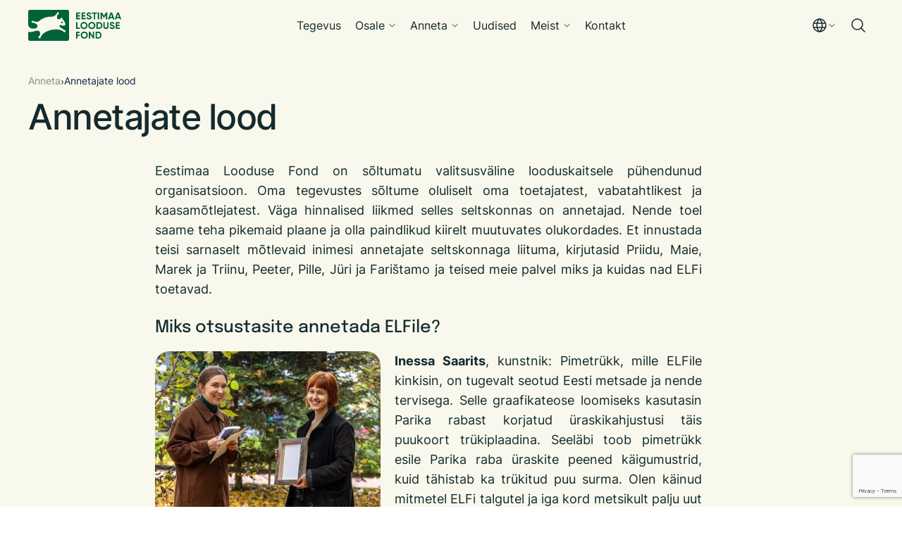

--- FILE ---
content_type: text/html; charset=utf-8
request_url: https://elfond-3608.voog.com/anneta/annetajate-lood
body_size: 21766
content:
<!DOCTYPE html>
<html class="common-page content-page publicmode site-search-closed language-flags-enabled" lang="et" >
  <head prefix="og: http://ogp.me/ns#">
    
<!--[if IE]><meta http-equiv="X-UA-Compatible" content="IE=edge"><![endif]-->


<meta http-equiv="Content-Type" content="text/html; charset=utf-8">
<meta name="viewport" content="width=device-width, initial-scale=1, minimum-scale=1, user-scalable=no">
<meta name="format-detection" content="telephone=no">



  <link rel="icon" href="/favicon.ico" type="image/x-icon">
  <link rel="shortcut icon" href="/favicon.ico" type="image/ico">
  <link rel="shortcut icon" href="/favicon.ico" type="image/x-icon">




<link href="/stylesheets/main.min.css?v=elfond-1.0.0" media="screen" rel="stylesheet" type="text/css"/>



  <link rel="stylesheet" href="//static.voog.com/libs/edicy-search/latest/edicy-search.css">




<title>Annetajate lood – Elfond</title>





<meta property="og:type" content="website">
<meta property="og:url" content="https://elfond-3608.voog.com/anneta/annetajate-lood">

<meta property="og:title" content="Annetajate lood – Elfond">

<meta property="og:site_name" content="Elfond">





<meta property="og:image" content="/images/placeholder-img.png">
<meta property="og:image:type" content="image/png">
<meta property="og:image:width" content="481">
<meta property="og:image:height" content="325">






<script type="application/ld+json">{"@context":"http://schema.org","@type":"BreadcrumbList","itemListElement":[{"@type":"ListItem","position":1,"item":{"@id":"https://elfond-3608.voog.com/et","name":"Esileht"}},{"@type":"ListItem","position":2,"item":{"@id":"https://elfond-3608.voog.com/anneta","name":"Anneta"}},{"@type":"ListItem","position":3,"item":{"@id":"https://elfond-3608.voog.com/anneta/annetajate-lood","name":"Annetajate lood"}}]}</script>







      <!-- Google tag (gtag.js) -->
      <script async src="https://www.googletagmanager.com/gtag/js?id=G-74HZ8SP0R1"></script>
      <script>
        window.dataLayer = window.dataLayer || [];
        function gtag(){dataLayer.push(arguments);}
        gtag('js', new Date());

        gtag('config', 'G-74HZ8SP0R1');
      </script>

      <!-- Facebook Pixel Code -->
      <script>
        !function(f,b,e,v,n,t,s)
        {if(f.fbq)return;n=f.fbq=function(){n.callMethod?
        n.callMethod.apply(n,arguments):n.queue.push(arguments)};
        if(!f._fbq)f._fbq=n;n.push=n;n.loaded=!0;n.version='2.0';
        n.queue=[];t=b.createElement(e);t.async=!0;
        t.src=v;s=b.getElementsByTagName(e)[0];
        s.parentNode.insertBefore(t,s)}(window, document,'script',
        'https://connect.facebook.net/en_US/fbevents.js');
        fbq('init', '2802548706480432');
        fbq('track', 'PageView');
      </script>
      <noscript>
        <img height='1' width='1' style='display:none'
              src='https://www.facebook.com/tr?id=2802548706480432&ev=PageView&noscript=1'/>
      </noscript>
      <!-- End Facebook Pixel Code -->

        <!-- Google Tag Manager -->
        <script>(function(w,d,s,l,i){w[l]=w[l]||[];w[l].push({'gtm.start':
        new Date().getTime(),event:'gtm.js'});var f=d.getElementsByTagName(s)[0],
        j=d.createElement(s),dl=l!='dataLayer'?'&l='+l:'';j.async=true;j.src=
        'https://www.googletagmanager.com/gtm.js?id='+i+dl;f.parentNode.insertBefore(j,f);
        })(window,document,'script','dataLayer',' GTM-KCJJJ2JH');</script>
        <!-- End Google Tag Manager -->

<!-- Google tag (gtag.js) -->
<script async src="https://www.googletagmanager.com/gtag/js?id=AW-479229484"></script>
<script>
  window.dataLayer = window.dataLayer || [];
  function gtag(){dataLayer.push(arguments);}
  gtag('js', new Date());

  gtag('config', 'AW-479229484');
</script>

<!-- Meta Pixel Code -->
<script>
!function(f,b,e,v,n,t,s)
{if(f.fbq)return;n=f.fbq=function(){n.callMethod?
n.callMethod.apply(n,arguments):n.queue.push(arguments)};
if(!f._fbq)f._fbq=n;n.push=n;n.loaded=!0;n.version='2.0';
n.queue=[];t=b.createElement(e);t.async=!0;
t.src=v;s=b.getElementsByTagName(e)[0];
s.parentNode.insertBefore(t,s)}(window, document,'script',
'https://connect.facebook.net/en_US/fbevents.js');
fbq('init', '2802548706480432');
fbq('track', 'PageView');
</script>
<noscript><img height="1" width="1" style="display:none"
src="https://www.facebook.com/tr?id=2802548706480432&ev=PageView&noscript=1"
/></noscript>
<!-- End Meta Pixel Code -->

  <script src="https://www.google.com/recaptcha/api.js"></script>
<script>function vgReCaptchaDispatch(form_id) {var el = document.getElementById(form_id);if (el === null) return false;if (typeof window.CustomEvent === 'function') {var e = new CustomEvent('submit', {cancelable: true});el.dispatchEvent(e);if (e.defaultPrevented !== true) {el.submit();}} else {el.submit();}}</script>
</head>

  <body>
    <svg class="svg-spritesheet">
  <defs>
    <symbol id="ico-clear">
      <path d="M10 11.414L6.464 14.95 5.05 13.536 8.586 10l-3.61-3.61L6.39 4.977 10 8.586l3.536-3.536 1.414 1.414L11.414 10l3.462 3.462-1.414 1.414L10 11.414zM10 20c5.523 0 10-4.477 10-10S15.523 0 10 0 0 4.477 0 10s4.477 10 10 10z"/>
    </symbol>

    <symbol id="ico-toggle">
      <g fill-rule="nonzero" fill="currentColor">
        <path d="M.065 27.228l2.12-7.778 5.658 5.657-7.778 2.12v.001zM27.29.004l-2.123 7.778-5.657-5.656L27.29.004z"/>
        <path d="M10.672 13.793L13.5 16.62l-8.485 8.487-2.83-2.83 8.487-8.484zM22.34 2.126l2.827 2.828-8.485 8.485-2.828-2.83 8.486-8.483z"/>
      </g>
    </symbol>
  </defs>
</svg>

    <div class="site-container">
      <div class="wrap">
        

    
    <div class="u-no-container-m u-sticky">
  <header class="c-header js-header" data-search-indexing-allowed="false">
    <div class="c-header__grid">
      <div class="c-header__branding">
        <a href="/">
          <svg xmlns="http://www.w3.org/2000/svg" width="132" height="44" fill="none"><g fill="#006238" clip-path="url(#a)"><path d="M48.082 16.577c-.688 0-1.298.534-1.298 1.222 0 .687.61 1.222 1.298 1.222.61 0 1.22-.535 1.22-1.222 0-.688-.61-1.222-1.22-1.222ZM2.29 0h53.348c1.297 0 2.288.994 2.288 2.291v39.418c0 1.222-.99 2.291-2.288 2.291H2.29C1.07 44 0 42.931 0 41.71V31.32c2.06.306 4.885.229 7.632-.611 3.282-.994 8.777-2.75 9.311 2.367.077 1.07-.305 2.751-1.144 4.125-.305.459-.84.535-1.07.994-.304.458-.304 1.527.459 1.909.992.611 1.908.306 2.29-.152.381-.382.228-1.299.458-1.68 1.68-2.903 3.357-4.966 6.64-6.646 5.648-3.21 11.6-4.355 17.858-3.667 2.367.152 6.106 1.756 7.022 2.291.381.305.61.84 1.068 1.146a1.546 1.546 0 0 0 2.137-.076c.381-.535.61-1.451.153-2.063-.458-.536-1.222-.382-1.909-.84-1.068-.61-3.128-2.445-5.418-3.667-.993-.764-1.374-1.986-.84-2.826.763-.764 1.526-.23 2.9.152 1.603.306 2.824.765 4.351.077.84-.764.991-1.604.686-2.98-.992-2.367-1.679-3.59-3.434-5.423-.533-.61-.687-1.68-1.068-2.521-.23-.382-.688-.305-.916 0-.535.535-.916 1.604-1.603 1.68-1.069.154-1.602.23-2.595.536-1.374 0-1.909-1.146-1.984-2.445-.153-1.375-.23-2.597 1.068-4.278.458-.611 1.07-.535 1.45-1.375.23-.382.23-1.45-.534-1.757-.611-.382-1.526-.305-1.984.458-.458.689-.153 1.07-.687 1.757-1.526 1.376-2.747 2.903-4.121 3.438-1.68.61-3.512.305-5.266.459-5.267.458-9.158 1.68-13.432 4.583-1.909 1.452-2.595 2.903-5.19 2.674-1.374-.153-3.205-.382-4.503-.688-.61-.152-.763-.61-1.374-.764-.686-.229-1.297.153-1.602.764-.305.611-.077 1.298.458 1.604.992.458 1.297.153 2.442.458 1.755.917 3.969 1.299 4.96 2.903.688 1.07.688 2.445-.152 3.667-2.595 2.826-7.48 1.758-9.769.61C1.374 24.75.764 23.606.381 22.535.077 21.695 0 19.709 0 18.715V2.292A2.298 2.298 0 0 1 2.29 0ZM86.411 13.603c-.947 0-1.748-.211-2.402-.635a3.468 3.468 0 0 1-1.394-1.756l1.629-.953c.378.986 1.119 1.479 2.224 1.479.514 0 .901-.092 1.16-.277a.87.87 0 0 0 .385-.746c0-.34-.151-.603-.455-.788-.305-.194-.848-.401-1.63-.622-.846-.258-1.514-.557-2.002-.898-.607-.452-.91-1.114-.91-1.99 0-.884.308-1.58.924-2.087.617-.524 1.368-.787 2.25-.787.774 0 1.46.188 2.058.566.599.377 1.063.913 1.394 1.603l-1.601.925c-.387-.829-1.004-1.242-1.85-1.242-.387 0-.696.089-.926.27a.845.845 0 0 0-.344.697c0 .304.124.552.372.746.277.193.764.397 1.464.609l.663.22c.118.037.326.116.62.234.277.102.48.2.609.291.45.277.754.562.91.858.24.387.36.841.36 1.367 0 .894-.327 1.603-.98 2.128-.654.526-1.496.788-2.528.788ZM90.622 3.736h7.11V5.56h-2.609v7.85H93.22V5.56h-2.597V3.736ZM98.843 13.41V3.736h1.905v9.674h-1.905ZM110.295 3.736h1.96v9.674h-1.891V7.136l-2.721 4.491h-.22l-2.72-4.478v6.26h-1.905V3.737h1.96l2.775 4.574 2.762-4.574ZM122.456 13.41h-2.072l-.58-1.742h-3.852l-.58 1.742h-2.057l3.384-9.674h2.36l3.397 9.674Zm-4.571-7.477-1.325 3.953h2.65l-1.325-3.953ZM132 13.41h-2.072l-.58-1.742h-3.852l-.58 1.742h-2.057l3.384-9.674h2.36L132 13.41Zm-4.571-7.477-1.325 3.953h2.65l-1.325-3.953ZM82.71 25.806c-.975.967-2.163 1.452-3.561 1.452-1.4 0-2.587-.485-3.563-1.452-.967-.986-1.45-2.178-1.45-3.58 0-1.409.483-2.597 1.45-3.564.976-.977 2.163-1.465 3.563-1.465 1.398 0 2.586.488 3.561 1.465.976.967 1.464 2.155 1.464 3.565 0 1.41-.489 2.603-1.464 3.579Zm-5.785-1.298c.59.589 1.33.884 2.224.884.892 0 1.632-.295 2.222-.884.599-.6.898-1.359.898-2.281 0-.921-.3-1.681-.898-2.28-.598-.599-1.339-.898-2.222-.898-.885 0-1.626.3-2.224.898-.598.599-.897 1.359-.897 2.28 0 .922.299 1.682.897 2.28ZM93.785 25.806c-.975.967-2.163 1.452-3.562 1.452-1.4 0-2.586-.485-3.563-1.452-.966-.986-1.45-2.178-1.45-3.58 0-1.409.484-2.597 1.45-3.564.977-.977 2.163-1.465 3.563-1.465 1.398 0 2.587.488 3.562 1.465.975.967 1.463 2.155 1.463 3.565 0 1.41-.488 2.603-1.463 3.579Zm-5.786-1.298c.59.589 1.33.884 2.224.884.892 0 1.633-.295 2.222-.884.599-.6.898-1.359.898-2.281 0-.921-.3-1.681-.898-2.28-.598-.599-1.339-.898-2.222-.898-.885 0-1.626.3-2.224.898-.598.599-.897 1.359-.897 2.28 0 .922.299 1.682.897 2.28ZM96.773 17.39h3.839c1.325 0 2.429.465 3.313 1.396.893.92 1.339 2.068 1.339 3.44 0 1.373-.446 2.52-1.339 3.443-.884.929-1.988 1.395-3.313 1.395h-3.839v-9.673Zm1.905 7.85h1.934c.838 0 1.518-.276 2.043-.83.525-.57.787-1.3.787-2.183 0-.893-.262-1.618-.787-2.17-.525-.562-1.205-.843-2.043-.843h-1.934v6.025ZM110.407 27.258c-1.076 0-1.961-.306-2.651-.913-.69-.609-1.036-1.424-1.036-2.446V17.39h1.892v6.355c0 .517.15.92.449 1.21.299.29.748.436 1.346.436.599 0 1.047-.146 1.347-.435.299-.291.448-.694.448-1.21V17.39h1.905v6.508c0 1.022-.346 1.837-1.036 2.446-.69.607-1.579.913-2.664.913ZM119.244 27.258c-.947 0-1.749-.212-2.402-.636a3.468 3.468 0 0 1-1.394-1.756l1.628-.953c.378.986 1.119 1.479 2.224 1.479.515 0 .902-.092 1.16-.277a.87.87 0 0 0 .385-.746c0-.34-.151-.603-.454-.788-.305-.193-.848-.4-1.63-.621-.847-.259-1.514-.558-2.002-.899-.607-.451-.91-1.114-.91-1.99 0-.884.307-1.58.924-2.087.616-.524 1.367-.787 2.25-.787.774 0 1.459.188 2.058.567.598.377 1.062.912 1.394 1.603l-1.602.925c-.386-.83-1.003-1.243-1.85-1.243-.386 0-.695.089-.925.27a.845.845 0 0 0-.345.697c0 .304.125.553.373.746.277.194.763.397 1.463.609l.663.22c.119.037.326.116.621.235.277.101.479.199.609.29.45.277.753.563.91.858.24.387.359.842.359 1.367 0 .894-.327 1.603-.98 2.128-.654.526-1.496.789-2.527.789ZM83.117 39.46c-.975.968-2.163 1.452-3.562 1.452-1.4 0-2.586-.484-3.563-1.452-.966-.986-1.449-2.178-1.449-3.579 0-1.41.483-2.597 1.45-3.565.976-.977 2.162-1.464 3.562-1.464 1.398 0 2.587.487 3.562 1.464.975.968 1.463 2.155 1.463 3.565 0 1.41-.488 2.603-1.463 3.579Zm-5.786-1.298c.59.589 1.33.884 2.224.884.892 0 1.633-.295 2.223-.884.598-.599.897-1.359.897-2.281 0-.92-.3-1.68-.897-2.28-.599-.598-1.34-.898-2.223-.898-.885 0-1.626.3-2.224.898-.598.6-.897 1.36-.897 2.28 0 .922.299 1.682.897 2.281ZM91.699 36.946v-5.901h1.905v9.673h-1.45l-4.142-5.915v5.915h-1.905v-9.673h1.45l4.142 5.9ZM95.657 31.045h3.838c1.325 0 2.43.465 3.313 1.395.893.921 1.339 2.068 1.339 3.44 0 1.374-.446 2.52-1.339 3.443-.883.93-1.988 1.395-3.313 1.395h-3.838v-9.673Zm1.905 7.849h1.933c.838 0 1.518-.276 2.043-.83.525-.57.787-1.299.787-2.183 0-.893-.262-1.617-.787-2.17-.525-.562-1.205-.843-2.043-.843h-1.933v6.026ZM69.931 9.416v2.17h3.875v1.824h-5.78V3.736h5.68v1.825H69.93V7.62h3.546v1.796h-3.546ZM77.561 9.416v2.17h3.875v1.824h-5.78V3.736h5.68v1.825H77.56V7.62h3.546v1.796h-3.546ZM126.153 23.062v2.17h3.874v1.824h-5.78v-9.673h5.68v1.825h-3.774v2.058h3.545v1.796h-3.545ZM69.934 17.389v7.851h3.686v1.824h-5.592V17.39h1.906ZM73.122 31.043v1.825h-3.188v2.295h3.076v1.824h-3.076v3.732h-1.906v-9.676h5.094Z"/></g><defs><clipPath id="a"><path fill="#fff" d="M0 0h132v44H0z"/></clipPath></defs></svg>
        </a>
      </div>

      <div class="c-header__nav js-header-nav s-nav">
        <nav class="menu-main">
  <ul class="menu menu-horizontal menu-public menu-level-1">
    
    
    <li class="level-1-item hidden-submenu-desktop">
      
        <span class="o-plus-sign js-nav-item-toggle"></span>
      

      <a href="/tegevus">Tegevus</a>


      
      <svg width="11" height="12" viewBox="0 0 11 12" fill="none" xmlns="http://www.w3.org/2000/svg"><path d="M8.9375 4.625L5.5 8.0625L2.0625 4.625" stroke="#142A2E" stroke-linecap="round" stroke-linejoin="round"/></svg>
      <ul class="level-2-menu">
        
        <li class="level-2-item ">
          <a href="/tegevus/meri">Meri</a>

          
        </li>
        
        <li class="level-2-item ">
          <a href="/tegevus/mets">Mets</a>

          
        </li>
        
        <li class="level-2-item ">
          <a href="/tegevus/margalad">Märgalad</a>

          
        </li>
        
        <li class="level-2-item ">
          <a href="/tegevus/kliima">Kliima</a>

          
        </li>
        
        <li class="level-2-item ">
          <a href="/tegevus/liigikaitse">Liigikaitse</a>

          
        </li>
        
        <li class="level-2-item ">
          <a href="/tegevus/vabatahtlikud">Igaühe looduskaitse</a>

          
        </li>
        
        <li class="level-2-item ">
          <a href="/tegevus/haridus-ja-teavitus">Haridus ja teavitus</a>

          
        </li>
        
        <li class="level-2-item ">
          <a href="/tegevus/koik-projektid">Kõik projektid</a>

          
        </li>
        

        
      </ul>
      
    </li>
    
    
    
    <li class="level-1-item ">
      
        <span class="o-plus-sign js-nav-item-toggle"></span>
      

      <a href="/osale">Osale</a>


      
      <svg width="11" height="12" viewBox="0 0 11 12" fill="none" xmlns="http://www.w3.org/2000/svg"><path d="M8.9375 4.625L5.5 8.0625L2.0625 4.625" stroke="#142A2E" stroke-linecap="round" stroke-linejoin="round"/></svg>
      <ul class="level-2-menu">
        
        <li class="level-2-item ">
          <a class="external" href="/osale">Kuidas osaleda?</a>

          
        </li>
        
        <li class="level-2-item ">
          <a href="/osale/loodustalgud">Loodustalgud</a>

          
        </li>
        
        <li class="level-2-item ">
          <a href="/osale/konnatalgud">Konnatalgud</a>

          
        </li>
        
        <li class="level-2-item ">
          <a href="/osale/merereostuse-torje">Merereostuse tõrje</a>

          
        </li>
        
        <li class="level-2-item ">
          <a href="/osale/talgupaev">Talgupäev</a>

          
        </li>
        

        
      </ul>
      
    </li>
    
    
    
    <li class="level-1-item ">
      
        <span class="o-plus-sign js-nav-item-toggle"></span>
      

      <a class="selected" href="/anneta">Anneta</a>


      
      <svg width="11" height="12" viewBox="0 0 11 12" fill="none" xmlns="http://www.w3.org/2000/svg"><path d="M8.9375 4.625L5.5 8.0625L2.0625 4.625" stroke="#142A2E" stroke-linecap="round" stroke-linejoin="round"/></svg>
      <ul class="level-2-menu">
        
        <li class="level-2-item ">
          <a class="external" href="/anneta">Kuidas annetada?</a>

          
        </li>
        
        <li class="level-2-item ">
          <a href="/anneta/ettevottele">Ettevõttele</a>

          
        </li>
        
        <li class="level-2-item  current selected ">
          <a class="selected current" href="/anneta/annetajate-lood">Annetajate lood</a>

          
          
          
        </li>
        
        <li class="level-2-item ">
          <a href="/anneta/annetuskingid">Annetuskingid</a>

          
        </li>
        

        
      </ul>
      
    </li>
    
    
    
    <li class="level-1-item ">
      
      <span class="o-gap js-nav-item-toggle"></span>
      

      <a href="/uudised">Uudised</a>


      
    </li>
    
    
    
    <li class="level-1-item ">
      
        <span class="o-plus-sign js-nav-item-toggle"></span>
      

      <a href="/meist">Meist</a>


      
      <svg width="11" height="12" viewBox="0 0 11 12" fill="none" xmlns="http://www.w3.org/2000/svg"><path d="M8.9375 4.625L5.5 8.0625L2.0625 4.625" stroke="#142A2E" stroke-linecap="round" stroke-linejoin="round"/></svg>
      <ul class="level-2-menu">
        
        <li class="level-2-item ">
          <a class="external" href="/meist">Meie lugu</a>

          
        </li>
        
        <li class="level-2-item ">
          <a class="external" href="/kontakt">Töötajad</a>

          
        </li>
        
        <li class="level-2-item ">
          <a href="/meist/noukogu">Nõukogu</a>

          
        </li>
        
        <li class="level-2-item ">
          <a href="/meist/strateegia">Strateegia</a>

          
        </li>
        
        <li class="level-2-item ">
          <a href="/meist/koostoo">Koostöö</a>

          
        </li>
        
        <li class="level-2-item ">
          <a href="/meist/rahastus">Rahastus</a>

          
        </li>
        

        
      </ul>
      
    </li>
    
    
    
    <li class="level-1-item ">
      
      <span class="o-gap js-nav-item-toggle"></span>
      

      <a href="/kontakt">Kontakt</a>


      
    </li>
    
    
  </ul>

  
</nav>

        <div class="c-header__nav__search">
          <button class="c-header__search-toggle js-header-search-toggle">
            <svg width="24" height="24" viewBox="0 0 24 24" fill="none" xmlns="http://www.w3.org/2000/svg">
              <path d="M10.5 18C14.6421 18 18 14.6421 18 10.5C18 6.35786 14.6421 3 10.5 3C6.35786 3 3 6.35786 3 10.5C3 14.6421 6.35786 18 10.5 18Z" stroke="#142A2E" stroke-width="1.5" stroke-linecap="round" stroke-linejoin="round"></path>
              <path d="M15.8035 15.8027L21 20.9993" stroke="#142A2E" stroke-width="1.5" stroke-linecap="round" stroke-linejoin="round"></path>
            </svg>
          </button>
        </div>
        <div class="c-lang">
          
          
          
          
            <a class="ico-flags ico-flag-en" href="/en">English</a>
          
          
          
            <a class="ico-flags ico-flag-ru" href="/ru"> По-русски</a>
          
          
        </div>
      </div>

      <div class="c-header__options">
        <div class="c-header__nav-toggle js-header-nav-toggle">
          <span class="close is-hidden">Sulge</span>
          <span class="open">Menüü</span>
        </div>
        
        <div class="c-lang-switch">
          <button class="c-lang-switch__btn js-lang-switch-toggle ico-flags ico-flag-et js-toggle-menu-language js-prevent-sideclick" >
            <svg xmlns="http://www.w3.org/2000/svg" width="24" height="24" viewBox="0 0 24 24" fill="none">
              <g clip-path="url(#clip0_1921_2655)">
                <path d="M12 21C16.9706 21 21 16.9706 21 12C21 7.02944 16.9706 3 12 3C7.02944 3 3 7.02944 3 12C3 16.9706 7.02944 21 12 21Z" stroke="#142A2E" stroke-width="1.5" stroke-linecap="round" stroke-linejoin="round"/>
                <path d="M8.25 12.0001C8.25 15.512 9.49969 18.6489 11.4637 20.7648C11.532 20.839 11.6149 20.8983 11.7072 20.9388C11.7995 20.9793 11.8992 21.0002 12 21.0002C12.1008 21.0002 12.2005 20.9793 12.2928 20.9388C12.3851 20.8983 12.468 20.839 12.5363 20.7648C14.5003 18.6489 15.75 15.512 15.75 12.0001C15.75 8.48824 14.5003 5.35137 12.5363 3.23543C12.468 3.16122 12.3851 3.10197 12.2928 3.06145C12.2005 3.02092 12.1008 3 12 3C11.8992 3 11.7995 3.02092 11.7072 3.06145C11.6149 3.10197 11.532 3.16122 11.4637 3.23543C9.49969 5.35137 8.25 8.48824 8.25 12.0001Z" stroke="#142A2E" stroke-width="1.5" stroke-linecap="round" stroke-linejoin="round"/>
                <path d="M3.51172 9H20.488" stroke="#142A2E" stroke-width="1.5" stroke-linecap="round" stroke-linejoin="round"/>
                <path d="M3.51172 15H20.488" stroke="#142A2E" stroke-width="1.5" stroke-linecap="round" stroke-linejoin="round"/>
              </g>
              <defs>
                <clipPath id="clip0_1921_2655">
                  <rect width="24" height="24" fill="white"/>
                </clipPath>
              </defs>
            </svg>
            <svg width="11" height="12" viewBox="0 0 11 12" fill="none" xmlns="http://www.w3.org/2000/svg">
              <path d="M8.9375 4.625L5.5 8.0625L2.0625 4.625" stroke="#142A2E" stroke-linecap="round" stroke-linejoin="round"/>
            </svg>
          </button>
          <nav class="c-dropdown s-dropdown js-lang-switch-menu">
  <ul class="c-dropdown__items padding menu-public">
    
      <li class="selected">
        <a class="ico-flags ico-flag-et" href="/anneta/annetajate-lood">Eesti</a>
      </li>
    
      <li>
        <a class="ico-flags ico-flag-en" href="/en">English</a>
      </li>
    
      <li>
        <a class="ico-flags ico-flag-ru" href="/ru"> По-русски</a>
      </li>
    
  </ul>

  
</nav>

        </div>
        
        <button class="c-header__search-toggle js-header-search-toggle">
          <svg width="24" height="24" viewBox="0 0 24 24" fill="none" xmlns="http://www.w3.org/2000/svg">
            <path d="M10.5 18C14.6421 18 18 14.6421 18 10.5C18 6.35786 14.6421 3 10.5 3C6.35786 3 3 6.35786 3 10.5C3 14.6421 6.35786 18 10.5 18Z" stroke="#142A2E" stroke-width="1.5" stroke-linecap="round" stroke-linejoin="round"/>
            <path d="M15.8035 15.8027L21 20.9993" stroke="#142A2E" stroke-width="1.5" stroke-linecap="round" stroke-linejoin="round"/>
          </svg>
        </button>
      </div>
    </div>
  </header>
</div>
<div class="c-search js-search">
    <button class="c-search__close js-search-close">
        <svg width="24" height="24" viewBox="0 0 24 24" fill="none" xmlns="http://www.w3.org/2000/svg">
            <path d="M19.281 18.2198C19.3507 18.2895 19.406 18.3722 19.4437 18.4632C19.4814 18.5543 19.5008 18.6519 19.5008 18.7504C19.5008 18.849 19.4814 18.9465 19.4437 19.0376C19.406 19.1286 19.3507 19.2114 19.281 19.281C19.2114 19.3507 19.1286 19.406 19.0376 19.4437C18.9465 19.4814 18.849 19.5008 18.7504 19.5008C18.6519 19.5008 18.5543 19.4814 18.4632 19.4437C18.3722 19.406 18.2895 19.3507 18.2198 19.281L12.0004 13.0607L5.78104 19.281C5.64031 19.4218 5.44944 19.5008 5.25042 19.5008C5.05139 19.5008 4.86052 19.4218 4.71979 19.281C4.57906 19.1403 4.5 18.9494 4.5 18.7504C4.5 18.5514 4.57906 18.3605 4.71979 18.2198L10.9401 12.0004L4.71979 5.78104C4.57906 5.64031 4.5 5.44944 4.5 5.25042C4.5 5.05139 4.57906 4.86052 4.71979 4.71979C4.86052 4.57906 5.05139 4.5 5.25042 4.5C5.44944 4.5 5.64031 4.57906 5.78104 4.71979L12.0004 10.9401L18.2198 4.71979C18.3605 4.57906 18.5514 4.5 18.7504 4.5C18.9494 4.5 19.1403 4.57906 19.281 4.71979C19.4218 4.86052 19.5008 5.05139 19.5008 5.25042C19.5008 5.44944 19.4218 5.64031 19.281 5.78104L13.0607 12.0004L19.281 18.2198Z" fill="#142A2E"/>
        </svg>
    </button>
    <div class="c-search__form-wrap">
        <form class="c-search__form js-search-form">
            <label class="c-search__label" for="search-input">Otsing</label>
            <input id="search-input" class="c-search__input js-search-input" type="search" name="q" />
            <button class="c-search__btn js-search-submit">Otsing</button>
        </form>
    </div>
    <div class="c-search__result js-search-result">
        <div class="c-search__result__no-item js-search-no-result">
            Sinu otsingule ei leitud ühtegi vastet
        </div>
        <div class="c-search__result__items js-search-has-result">

        </div>
    </div>
</div>
<script src="//static.voog.com/libs/edicy-search/latest/edicy-search.js"></script>
<script>
    var searchForm = document.querySelector('.js-search-form');
    if (searchForm) {
        var search = new VoogSearch(searchForm, {
            per_page: 3,
            lang: 'et',
            resultsContainer: null,
            sideclick: true,
            mobileModeWidth: 480,
            updateOnKeypress: false,
            minQueryLength: 3,
            showTick: true,
            position: "auto"
        });
    }

    searchForm.addEventListener('submit', function (e) {
        e.preventDefault()
        search.showModal(); // Makes default modal visible
    })
</script>

    




        <main class="page-content" role="main" data-search-indexing-allowed="true">
          <section class="c-page c-page--common-page content-area">
            <ol class="c-breadcrumb menu-item-list u-m-none-i" data-search-indexing-allowed="false">
  

    

  


  
  
    
  
    
  
    
      <span class="menu-separator">›</span>

      <li class="selected menu-item"><a href="/anneta">Anneta</a></li>
    
  
    
  
    
  
    
  
    
  
    
  
    
  
    
  
    
  
    
  
    
  
    
  
    
  
    
  
    
  
    
  
    
  
    
  
    
  
    
  
    
  
    
  
    
  
    
  
    
  
    
  
    
  
    
  
    
  
    
  
    
  
    
  
    
  
    
  

  
  
    
  
    
  
    
  
    
  
    
      <span class="menu-separator">›</span>

      <li class="selected current menu-item"><a href="/anneta/annetajate-lood">Annetajate lood</a></li>
    
  
    
  

  
  

  
  

  
  



  
    
  
  
    
  
    
  
    
      
    
  
    
  
    
  
    
  

  
  
    
  
    
  
    
      
    
  
    
  

  
  

  
  

  
  


  
    
</ol>

            <div class="content-body" data-search-indexing-allowed="true">
              <div class="u-width-55p-l">
                <div class="c-page__title">
Annetajate lood
</div>
              </div>
              
              
              
              <div class="o-grid o-grid--gap-lg u-mt-32">
                <aside class="c-sidebar s-sidebar c-sidebar--actions" data-search-indexing-allowed="false" >
    

    <ul class="js-sidebar-sticky">
        
    </ul>

</aside>
                <div class="o-col--776px">
                  <div class="c-content s-content">
                    



















<p style="text-align: justify;">Eestimaa Looduse Fond on sõltumatu valitsusväline looduskaitsele pühendunud organisatsioon. Oma tegevustes sõltume oluliselt oma toetajatest, vabatahtlikest ja kaasamõtlejatest.&nbsp;Väga hinnalised liikmed selles seltskonnas on annetajad. Nende toel saame teha pikemaid plaane ja olla paindlikud kiirelt muutuvates olukordades. Et innustada teisi sarnaselt mõtlevaid inimesi annetajate seltskonnaga liituma, kirjutasid Priidu, Maie, Marek ja Triinu, Peeter, Pille, Jüri ja Farištamo ja teised meie palvel miks ja kuidas nad ELFi toetavad.</p>

<h3>Miks otsustasite annetada ELFile?</h3><b></b><div class="edy-texteditor-container image-container edy-positionable-container-left" contenteditable="false" unselectable="on" style="max-width: 100%; text-align: left; display: block; float: left; width: 320.25px; overflow: hidden; position: relative;" data-image-id="24019288" data-title="Fotol paremal Inessa Saarits, vasakul ELFi metsaekspert Eliisa Pass annetust vastu võtmas. Foto: Katre Liiv">
  <div class="edy-padding-resizer-wrapper" style="padding-bottom: 128.14%; position: relative; overflow: hidden;">
      
      <picture style="position: absolute; display: block; max-width: none; width: 100%; height: auto; left: 0%; top: -8.47%;" alt="Fotol paremal Inessa Saarits, vasakul ELFi metsaekspert Eliisa Pass annetust vastu võtmas. Foto: Katre Liiv" title="Fotol paremal Inessa Saarits, vasakul ELFi metsaekspert Eliisa Pass annetust vastu võtmas. Foto: Katre Liiv">
        <source sizes="321px" srcset="//media.voog.com/0000/0050/7864/photos/IMG_8925.jpg 800w, //media.voog.com/0000/0050/7864/photos/IMG_8925_block.webp 400w, //media.voog.com/0000/0050/7864/photos/IMG_8925_medium.webp 100w">
        <img src="//media.voog.com/0000/0050/7864/photos/IMG_8925.jpg" style="position: absolute; max-width: none; width: 100%; height: auto;" alt="Fotol paremal Inessa Saarits, vasakul ELFi metsaekspert Eliisa Pass annetust vastu võtmas. Foto: Katre Liiv" title="Fotol paremal Inessa Saarits, vasakul ELFi metsaekspert Eliisa Pass annetust vastu võtmas. Foto: Katre Liiv">
      </picture>
      
    </div>
</div><div style="text-align: justify;"><b>Inessa Saarits</b>, kunstnik:&nbsp;<span style="font-size: 1.125rem;">Pimetrükk, mille ELFile kinkisin, on tugevalt seotud Eesti
metsade ja nende tervisega. Selle graafikateose loomiseks kasutasin Parika
rabast korjatud üraskikahjustusi täis puukoort trükiplaadina. Seeläbi toob
pimetrükk esile Parika raba üraskite peened käigumustrid, kuid tähistab ka
trükitud puu surma. Olen käinud mitmetel ELFi talgutel ja iga kord metsikult
palju uut õppinud Eesti loodusest ja maastikest. Pean väga lugu inimestest, kes
võtavad aega, et võidelda meie looduse säilimise eest ning soovisin ELFi tiimi
kuidagi enda poolt tänada! Lõppude lõpuks oleme kõik looduse osa ja ilma
selleta poleks ka meid.</span><b><br></b></div><p><b><br></b></p><div class="edy-texteditor-container image-container edy-positionable-container-right" contenteditable="false" unselectable="on" style="max-width: 100%; text-align: left; display: block; float: right; width: 329.737px; overflow: hidden; position: relative;" data-image-id="20238482" data-title="Ekke Nellis. Foto: Kaur Nellis">
  <div class="edy-padding-resizer-wrapper" style="padding-bottom: 130.48%; position: relative; overflow: hidden;">
      <picture style="position: absolute; display: block; max-width: none; width: auto; height: 100%; left: -47.88%; top: 0%;" alt="Ekke Nellis. Foto: Kaur Nellis" title="Ekke Nellis. Foto: Kaur Nellis">
        <!--[if IE 9]><video style="display: none;"><![endif]-->
        <source sizes="646px" srcset="//media.voog.com/0000/0050/7864/photos/Ekke%20Nellis.%20Foto%20Kaur%20Nellis.jpg 7008w, //media.voog.com/0000/0050/7864/photos/Ekke%20Nellis.%20Foto%20Kaur%20Nellis_huge.jpg 2048w, //media.voog.com/0000/0050/7864/photos/Ekke%20Nellis.%20Foto%20Kaur%20Nellis_large.jpg 1280w, //media.voog.com/0000/0050/7864/photos/Ekke%20Nellis.%20Foto%20Kaur%20Nellis_block.jpg 600w, //media.voog.com/0000/0050/7864/photos/Ekke%20Nellis.%20Foto%20Kaur%20Nellis_medium.jpg 150w">
        <!--[if IE 9]></video><![endif]-->
        <img src="//media.voog.com/0000/0050/7864/photos/Ekke%20Nellis.%20Foto%20Kaur%20Nellis_block.jpg" style="position: absolute; max-width: none; width: auto; height: 100%;" alt="Ekke Nellis. Foto: Kaur Nellis" title="Ekke Nellis. Foto: Kaur Nellis">
      </picture>
    </div>
</div><p style="text-align: justify;"><b><br></b></p><p style="text-align: justify;"><b>15-aastane Ekke</b> armastab loodust ja armastab aidata. Sellest sümbioosist sündis poisil idee
teha enda sünnipäeva tähistamiseks annetusalgatus ELFile Swedbanki <a href="https://armastanaidata.ee/loodusefond" target="_self">Ma armastan aidata</a>
annetamiskeskkonnas. Ekke:&nbsp;<span style="font-size: 1.125rem;">Sel
aastal ma otsustasin, et ei taha ühtegi sünnipäevakinki ega -pidu, vaid
sooviksin selle asemel hoopis midagi head teha. Ma armastan väga loodust ja
metsasid ning mulle läheb väga korda, et meie vanasid erilisi metsasid ei
raiutaks, vaid kaitstaks. Sellepärast tahan oma sünnipäeva puhul koguda
annetusi Eestimaa Looduse Fondile. Olen väga rõõmus, et minu algatust on
toetanud juba nii palju inimesi ja rõõmustan, kui neid leidub veel! Kogunenud
raha abil saavad ELF ja metsauurijad jätkata põlis- ja loodusmetsade uurimist
ja kaardistamist, et need saaksid hoitud ja kaitstud.</span><br></p><p><br></p><div class="edy-texteditor-container image-container edy-positionable-container-left" contenteditable="false" unselectable="on" style="max-width: 100%; text-align: left; display: block; float: left; width: 320.25px; overflow: hidden; position: relative;" data-image-id="20188308" data-title="Priidu Saart sügiseses Marimetsa rabas fotoretkel, sepetember 2023. Foto: Priidu Saart">
  <div class="edy-padding-resizer-wrapper" style="padding-bottom: 131.37%; position: relative; overflow: hidden;">
      <picture style="position: absolute; display: block; max-width: none; width: auto; height: 100%; left: -48.52%; top: 0%;" alt="Priidu Saart sügiseses Marimetsa rabas fotoretkel, sepetember 2023. Foto: Priidu Saart" title="Priidu Saart sügiseses Marimetsa rabas fotoretkel, sepetember 2023. Foto: Priidu Saart">
        <!--[if IE 9]><video style="display: none;"><![endif]-->
        <source sizes="632px" srcset="//media.voog.com/0000/0050/7864/photos/Priidu%20Saart.jpeg 800w, //media.voog.com/0000/0050/7864/photos/Priidu%20Saart_block.jpeg 600w, //media.voog.com/0000/0050/7864/photos/Priidu%20Saart_medium.jpeg 150w">
        <!--[if IE 9]></video><![endif]-->
        <img src="//media.voog.com/0000/0050/7864/photos/Priidu%20Saart_block.jpeg" style="position: absolute; max-width: none; width: auto; height: 100%;" alt="Priidu Saart sügiseses Marimetsa rabas fotoretkel, sepetember 2023. Foto: Priidu Saart" title="Priidu Saart sügiseses Marimetsa rabas fotoretkel, sepetember 2023. Foto: Priidu Saart">
      </picture>
    </div>
</div><p style="text-align: justify;"><b>Priidu Saart</b>, loodusfotograaf: 
















Vabakutselise foto- ja
videograafina on minu tööd suures osas inspireeritud kodumaa loodusest.
Visuaale luues veedan palju aega metsas, rabas, mererannal. Loodus pakub mulle
nii kauneid fotosid kui ka kustumatuid kogemusi ja mälestusi. Kui mul tekkis soov
midagi loodusele tagasi anda, siis annetus Eestimaa Looduse Fondile tundus üks
väga loogiline lahendus. Justnimelt loodusfotode printide müügilt läheb osa
tulust annetuseks. See on minu väike tänu meie loodusele ja selle
hoidmisega tegelevatele inimestele.



</p><p style="text-align: justify;">

</p><p style="text-align: justify;">Looduses veedan aega nii palju kui võimalik. Vahel lühikeste hommikuste
käikudena, teinekord 3-4 päevaste retkedena. Enamasti ikkagi üksinda ja
kaameraga visuaale jahtides. Saaremaalt pärit poisina on mererannad olnud minu
lemmikud. Kuid viimaste aastate jooksul olen ka mandri rabades ja metsades end
koduselt tundma hakanud. Mida metsikum paik, seda põnevam. Eestimaa loodus pakub
mulle huvi läbi kõigi nelja aastaaja. Meie loodus on pidevas muutumises ja seda
on nauditav jälgida. Pildistamise mõttes on lemmikajad udused varahommikud.
Ülejäänud maailm veel magab ja saab üksinda seal vaikuses seda hingematvat
vaatemängu kogeda.</p><p style="text-align: justify;">

</p><p style="text-align: justify;">Püsi- või ühekordse annetuse tegemine on väga hea viis enda panuse
andmiseks Eestimaa loodushoidu. Kindlasti on oluline ka järgnevatele põlvedele
tähendusrikkaid looduskogemusi pakkuda, et side loodusega ei kaoks. Kui puudub
tugevam side, ei osata ka looduslikku elurikkust enam väärtustada. Lastega
matkamine, telkimine, marjade korjamine, ujumine ja veel mis iganes viisil
metsiku looduse kogemine annab eluks nii vajaliku põhja. Muidugi on looduses
veedetud aeg ka iseenda vaimset tervist turgutav ja hoidev. Hoia loodust ja
loodus hoiab sind!</p>

<p><b><br></b></p><div class="edy-texteditor-container image-container edy-positionable-container-right" contenteditable="false" unselectable="on" style="max-width: 100%; text-align: left; display: block; float: right; width: 320.188px; overflow: hidden; position: relative;" data-image-id="20146662" data-title="Maie Matiek ELFi talgutel. Foto: Kadri">
  <div class="edy-padding-resizer-wrapper" style="padding-bottom: 121.85%; position: relative; overflow: hidden;">
      <picture style="position: absolute; display: block; max-width: none; width: auto; height: 100%; left: -41.38%; top: 0%;" alt="Maie Matiek ELFi talgutel. Foto: Kadri" title="Maie Matiek ELFi talgutel. Foto: Kadri">
        <!--[if IE 9]><video style="display: none;"><![endif]-->
        <source sizes="100ww" srcset="//media.voog.com/0000/0050/7864/photos/Maie%20Matiek%20niitmas_Keila2023_I_Kadri7.JPG 3040w, //media.voog.com/0000/0050/7864/photos/Maie%20Matiek%20niitmas_Keila2023_I_Kadri7_huge.JPG 2048w, //media.voog.com/0000/0050/7864/photos/Maie%20Matiek%20niitmas_Keila2023_I_Kadri7_large.JPG 1280w, //media.voog.com/0000/0050/7864/photos/Maie%20Matiek%20niitmas_Keila2023_I_Kadri7_block.JPG 600w, //media.voog.com/0000/0050/7864/photos/Maie%20Matiek%20niitmas_Keila2023_I_Kadri7_medium.JPG 150w">
        <!--[if IE 9]></video><![endif]-->
        <img src="//media.voog.com/0000/0050/7864/photos/Maie%20Matiek%20niitmas_Keila2023_I_Kadri7_block.JPG" style="position: absolute; max-width: none; width: auto; height: 100%;" alt="Maie Matiek ELFi talgutel. Foto: Kadri" title="Maie Matiek ELFi talgutel. Foto: Kadri">
      </picture>
    </div>
</div><p style="text-align: justify;"><b>Maie Matiek</b>, talguline: Olen olnud juba 12 aastat Eestimaa Looduse Fondi talguline. Nende aastatega olen saanud palju teadlikumaks meid ümbritseva&nbsp;<span style="font-size: 1.125rem;">looduse probleemidest. Aga samal ajal avastanud imelisi laide Eestimaa rannikuvetes ning kohtunud suurepäraste inimestega.</span></p><p style="text-align: justify;">Mulle meeldib teha füüsilist tööd ja kui seda teha koos teiste talgulistega, siis on märgata ka tulemust, näiteks niidetud puisniitu, suvel&nbsp;<span style="font-size: 1.125rem;">pügatud kõretiiki või must-toonekure jaoks korda tehtud toitumispaika. Loodan, et need loodusesse sekkumised on loodust säästvad.</span></p><p style="text-align: justify;">Tunnen südamerahu, annetades Eestimaa looduse hüvanguks.</p><p><br></p><div class="edy-texteditor-container image-container edy-positionable-container-left" contenteditable="false" unselectable="on" style="max-width: 100%; text-align: left; display: block; float: left; width: 320.65px; overflow: hidden; position: relative;" data-image-id="20110772" data-title="Marek ja Triinu Kõpu metsas Hiiumaal. Foto: Tõnu Viik">
  <div class="edy-padding-resizer-wrapper" style="padding-bottom: 121.83%; position: relative; overflow: hidden;">
      <picture style="position: absolute; display: block; max-width: none; width: auto; height: 100%; left: -31.37%; top: 0%;" alt="Marek ja Triinu Kõpu metsas Hiiumaal. Foto: Tõnu Viik" title="Marek ja Triinu Kõpu metsas Hiiumaal. Foto: Tõnu Viik">
        <!--[if IE 9]><video style="display: none;"><![endif]-->
        <source sizes="522px" srcset="//media.voog.com/0000/0050/7864/photos/Triinu%20ja%20Marek.%20Foto%20T%C3%B5nu%20Viik.jpg 4032w, //media.voog.com/0000/0050/7864/photos/Triinu%20ja%20Marek.%20Foto%20T%C3%B5nu%20Viik_huge.jpg 2048w, //media.voog.com/0000/0050/7864/photos/Triinu%20ja%20Marek.%20Foto%20T%C3%B5nu%20Viik_large.jpg 1280w, //media.voog.com/0000/0050/7864/photos/Triinu%20ja%20Marek.%20Foto%20T%C3%B5nu%20Viik_block.jpg 600w, //media.voog.com/0000/0050/7864/photos/Triinu%20ja%20Marek.%20Foto%20T%C3%B5nu%20Viik_medium.jpg 150w">
        <!--[if IE 9]></video><![endif]-->
        <img src="//media.voog.com/0000/0050/7864/photos/Triinu%20ja%20Marek.%20Foto%20T%C3%B5nu%20Viik_block.jpg" style="position: absolute; max-width: none; width: auto; height: 100%;" alt="Marek ja Triinu Kõpu metsas Hiiumaal. Foto: Tõnu Viik" title="Marek ja Triinu Kõpu metsas Hiiumaal. Foto: Tõnu Viik">
      </picture>
    </div>
</div><p><b>Marek ja Triinu</b> kogusid ELFile annetusi enda ühisjuubeli tähistamiseks: Eestimaa Looduse
Fond on sümpaatne organisatsioon, mis seisab nende väärtuste eest, mis on meile
endale samuti olulised. Annetus on hea võimalus väljendada oma tänu ja toetust ELFi
pikaajalise tegevuse eest.&nbsp;<span style="font-size: 1.125rem;">Kuna oli aimata,
et sõpradel tekib soov meile juubeli puhul kingitusi teha, tundus mõttekas anda
sellele soovile vorm ja väljund, mis panustaks meie kõigi ühisesse asja ehk
Eesti loodusesse. Küllap ELF-i asjatundlikud inimesed juba teavad, kuhu vahendeid
kõige rohkem tarvis on.</span></p>

<p><span style="font-size: 1.125rem;">Loodus on meie
loomulik keskkond, ilma ei kujutaks elu ettegi, see ümbritseb meie linnakodu,
maaelamine Hiiumaal on lausa keset metsa. Selle metsa säilimise nimelt oleme ka
ise viimastel aastatel seisma pidanud, nii et mõistame ELF-i jõupingutusi
hästi. Samuti hindame, et ELF on viimasel ajal pööranud palju tähelepanu nimelt
Hiiumaa metsade kaitsmiseks.</span><br></p>

<p><span style="font-size: 1.125rem;">Loodushoid on
tegelikult enesehoid; inimene on veider olend, kes on viimasel sajandil hakanud
endast mõtlema väljaspool loodust; tegelikult ei ole väljaspool loodust meile
mingit pääsemist, läheb loodusel halvasti, läheb meil kõigil halvasti. Nii et
igaüks, kes vähegi endast hoolib, peab mõistagi hoolima ka loodusest, seda
igapäevaselt ja teadlikult.</span></p><b><br></b><div style="text-align: justify;"><b>Farištamo Eller,&nbsp;</b><span style="font-size: 1.125rem;">talgujuht ja keskkonnakaitsja:&nbsp;Mind kõnetab kogu töö, mida ELF teeb Eesti looduse heaolu ja käekäigu eest seismisel. Imeline on, et see töö on läbipaistev ja nähtav. ELF kommunikeerib probleeme, kitsaskohti, arutelusid, tulemusi jne. ELFi seisukohad on julged ja kogu oma olemuses lähtuvad meie looduse hoidmisest.</span></div><div style="text-align: justify;"><br><div class="edy-texteditor-container image-container edy-positionable-container-right" contenteditable="false" unselectable="on" style="width: 313.65px; max-width: 100%; text-align: left; display: block; float: right; overflow: hidden; position: relative;" data-image-id="19592550">
  <div class="edy-padding-resizer-wrapper" style="padding-bottom: 127.54%; position: relative; overflow: hidden;">
      <picture style="position: absolute; display: block; max-width: none; width: auto; height: 100%; left: -0.08%; top: 0%;">
        <!--[if IE 9]><video style="display: none;"><![endif]-->
        <source sizes="401px" srcset="//media.voog.com/0000/0050/7864/photos/Fari%C5%A1tamo_portree.png 405w, //media.voog.com/0000/0050/7864/photos/Fari%C5%A1tamo_portree_medium.png 150w">
        <!--[if IE 9]></video><![endif]-->
        <img src="//media.voog.com/0000/0050/7864/photos/Fari%C5%A1tamo_portree.png" style="position: absolute; max-width: none; width: auto; height: 100%;">
      </picture>
    </div>
</div>Ka mina tahan püsivalt miskit teha, et panustada loodushoidu. Mulle meeldib viibida looduses, kus on vaikus inimtegevusest ja päris pimedus. Olen vaikusepagulane. Kuna ma ei taha aga unustada, siis tundus püsimakse hea lahendus. Tunnen end püsiannetades parema inimesena. See on mind pannud mõtlema ja ka tegutsema, et anda oma panus loodushoidu. Olen väga tänulik, et ELF olemas on ja nii head ja vajalikku tööd teeb.<br><br>Tunnen, et annan püsiannetajana oma annetustega veidi kindlust, et mingi summa on olemas, millega tegutseda saab. Samas on püsiannetajad ehk need, kes sõnumit kannavad ja teisigi inspireerivad oma väärtushinnangute eest seisma ja annetama, nii aega kui ka raha. Kes muu ikka teeb, kui ise ei tee. Ja ainult ise panustades saame maailma paremaks muutumises kindlad olla.</div><br><br><br><div class="edy-texteditor-container image-container edy-positionable-container-left" contenteditable="false" unselectable="on" style="width: 320px; max-width: 100%; text-align: left; display: block; float: left; overflow: hidden; position: relative;" data-image-id="19592564">
  <div class="edy-padding-resizer-wrapper" style="padding-bottom: 137.66%; position: relative; overflow: hidden;">
      <picture style="position: absolute; display: block; max-width: none; width: auto; height: 100%; left: -18.82%; top: 0%;">
        <!--[if IE 9]><video style="display: none;"><![endif]-->
        <source sizes="441px" srcset="//media.voog.com/0000/0050/7864/photos/Peeter_portree.png 404w, //media.voog.com/0000/0050/7864/photos/Peeter_portree_medium.png 150w">
        <!--[if IE 9]></video><![endif]-->
        <img src="//media.voog.com/0000/0050/7864/photos/Peeter_portree.png" style="position: absolute; max-width: none; width: auto; height: 100%;">
      </picture>
    </div>
</div><b></b><div style="text-align: justify;"><b>Peeter Vihma,</b> sotsioloog:<b>&nbsp;</b>Ma pean puhast ja püsivat loodust oluliseks väärtuseks. Mulle meeldib looduses käia igal moel — jala, rattaga, paadiga — ja kohata seal taimi, loomi ja inimesi. See maandab igapäevasest sahmerdamisest tulenevat stressi - see aitab meenutada, et ma olen looduse osa ja see on niisama mõnus ja huvitav.<br> </div><div style="text-align: justify;"><br>Ma ise kaitsen vajadusel oma maatükikest suvemaja ümber, aga maailmas on palju erinevaid huvisid ja on hea, kui keegi laiemalt ja professionaalselt looduse huvide eest seisab. Ma tean, et Eestimaa Looduse Fondis on inimesed, kellel on minuga sarnased väärtused. See on vana ja tugev organisatsioon, sealsed inimesed on nutikad ja tegusad. Nii et ELFi toetades ma olen kindel, et mu raha ei lööda niisama laiaks, vaid läheb asja ette.<br> <b></b></div><p style="text-align: justify;">Ma tean, kui suur vahe on ühiskonnas statistiliselt looduse väärtustamise ja loodushoidliku käitumise vahel. Kui kõik inimesed, kelle jaoks loodus on uuringute järgi oluline väärtus, ka käituksid vastavalt, siis poleks looduskeskkond sedavõrd ohus, nagu ta paljudes kohtades on. Püsiannetus aitab seda vahet vähendada. Iga kord 5 või 10 või 20 euro kulutamise peale mõtlemine on tüütu, aga kui olen juba kord otsustanud, et loodus on oluline, siis ei ole ju seda otsust vaja iga kuu korrata. <br></p><div style="text-align: justify;"><b></b><b></b></div><p style="text-align: justify;">Olen annetanud alla poole aasta. Ilusaid paiku Eestis on õnneks veel palju, Juminda poolsaarest Paganamaa küngasteni, tahaks neid kõiki hoida, et mu oma lapsed saaksid ka neid armastada.</p><p style="text-align: left;"><br></p><div class="edy-texteditor-container image-container edy-positionable-container-right" contenteditable="false" unselectable="on" style="width: 330.987px; max-width: 100%; text-align: left; overflow: hidden; position: relative; display: block; float: right;" data-image-id="19592566"><b>
  <div class="edy-padding-resizer-wrapper" style="padding-bottom: 130.82%; position: relative; overflow: hidden;">
      <picture style="position: absolute; display: block; max-width: none; width: auto; height: 100%; left: -15.25%; top: 0%;">
        <!--[if IE 9]><video style="display: none;"><![endif]-->
        <source sizes="432px" srcset="//media.voog.com/0000/0050/7864/photos/Pille_portree.png 432w, //media.voog.com/0000/0050/7864/photos/Pille_portree_medium.png 150w">
        <!--[if IE 9]></video><![endif]-->
        <img src="//media.voog.com/0000/0050/7864/photos/Pille_portree.png" style="position: absolute; max-width: none; width: auto; height: 100%;">
      </picture>
    </div>
</b></div><p style="text-align: justify;"><b>Pille Tammur, </b>laborispetsialist<b>:</b><b>&nbsp;</b>Kõigepealt – tahan. Lihtsalt tahan. Ma usun, et paljudel on meelisteemad, mille käekäigule nad kaasa elavad ja pöialt hoiavad ning kui saavad, siis ka veidi kaasa aitavad. Ma arvan, et olen üsna loodusinimene ja mulle läheb väga korda, kuidas loodusasju aetakse ja mulle meeldib, kuidas ELF asju ajab. Kasvõi näiteks läbi loodustalgute, mis täiesti tavalisele inimesele – ja valdavalt linnainimesele – annab võimalus veidi toimetada üsna tavapäratute asjadega. Näiteks tõsta konni tee pealt eest, rookida puhtaks ummistunud tiike või võtta võsa kuskilt rannaniidult, et sealsed elanikud ikka rõõmsasti edasi elada saaksid - olgu see siis mõni tilluke liblikas, tundmatu nimega lind või keegi konnade suguseltsist.<br></p><p style="text-align: justify;">Ja kes on niimoodi väljas rassinud ja teada saanud, kes need elukad õigupoolest on, see on kindlasti oma maailma tublisti avardanud ja ehk on niimoodi mõjutatud ka selle inimese edaspidised otsused. Või soode taastamised või mere- ja metsateemad… Kõiges tahaks olla kuidagi osaline, olgu siis kasvõi püsiannetuse kaudu, kui muud võimalused on piiratud.</p><div style="text-align: justify;"><b></b></div><p style="text-align: justify;">2013. aasta suvel oli mul võimalus olla ELFi egiidi all 3 nädalat Inglismaal vabatahtlikuks looduskaitsetöödel. Esimene töötsükkel oli Lõuna-Inglismaa imekaunite randade puhastamine. Mitte, et ma varem poleks teadnud, aga seal sai kuidagi eriti selgeks, milline kole asi on kilekott. Ma arvan, et minu kilekottide tarbimine vähenes 10 korda. Ja kõikide nende ostmata kilekottide raha läheb teatava lisaprotsendiga püsiannetuseks.</p><div style="text-align: justify;"><b>Ootame ka teistelt meie annetajatelt lühikesi lugusid sellest, miks te ELFi annetaja olete. Enda mõtted ja küsimused võite saata toetused@elfond.ee.</b></div><br>




















                  </div>
                </div>
              </div>
            </div>
          </section>
        </main>

        <div class="u-clear-both"></div>
<div class="u-no-container-m">
    <div class="o-grid o-grid--no-gap-no">
        <div class="o-col--50 o-col--gap-40">
            <div class="c-cta">
                <div class="c-cta__main">
                    <h4 class="c-cta__title u-h2 u-text-white">
                        


Anneta


                    </h4>
                    <div class="u-text-medium u-text-white">
                        









Kaitseme Eestile omaseid liike ja kooslusi. Suuname oma pingutused sinna, kus on meie hinnangul abi kõige rohkem vaja – näiteks kaitseme põlismetsi, taastame puisniite ja soid, päästame teedel hukkuvaid konni või räägime kaasa kliimaotsustes. Sinu annetuse toel saame seda kõike teha veelgi tõhusamalt.<br><br>




                    </div>
                </div>
                <div class="c-cta__action u-text-white">




<a href="/anneta" target="_self">Hakka annetajaks</a><br>




</div>
            </div>
        </div>
        <div class="o-col--50">
            <div class="c-cta c-cta--secondary">
                <div class="c-cta__main">
                    <h4 class="c-cta__title u-h2">
                        

Löö kaasa



                    </h4>
                    <div class="u-text-medium">
                        


<div>


Tule ja löö kaasa looduskaitse vabatahtlikuna. Pakume selleks erinevaid võimalusi - näiteks saab osaleda liikide elupaiku taastavatel talgutel, õlireostuse korral randa puhastada, oma aia elurikkust suurendada ja palju muud.<br>


</div>



                    </div>
                </div>
                <div class="c-cta__action">





<a href="/osale" target="_self">Tule vabatahtlikuks</a><br>





</div>
            </div>
        </div>
    </div>
</div>
        <div class="u-no-container-m">
  <footer class="c-footer s-footer" data-search-indexing-allowed="false">
    <div class="o-grid o-grid--justify-between">
      <div class="o-col--28">
        













<h4>SA Eestimaa Looduse Fond</h4><div>Staadioni 67, 51008 Tartu</div><div>Telefon 7428 443</div><div>E-post: elf@elfond.ee</div><h4></h4><h4><br></h4><h4>Meie kiirvalikud<a href="https://elfond.ee/tegevus/haridus-ja-teavitus/valjaanded" target="_blank"></a></h4><p><a href="https://elfond.ee/tegevus/haridus-ja-teavitus/valjaanded" target="_blank">Loodushariduslikud videod ja väljaanded</a><a href="/tegevus/koik-projektid" target="_blank">Kõik projektid</a></p>



      </div>
      <div class="o-col--28">
        











<h4>Meie teemalehed</h4>
<div>
    <a href="/mets">Metsablogi</a>
</div>
<div>
    <a href="/maaelu">Maaelublogi</a>
</div>
<div>
    <a href="http://www.elfond.ee/waterlands" target="_self">Märgalade taastamine</a>
</div>
<div>
    <a href="http://www.kliimamuutused.ee" target="_blank">Kliimamuutused</a>
</div>
<div>
    <a href="http://www.talgud.ee" target="_blank">Talgud</a>
</div>
<div>
    <a href="/nahkhiired" target="_blank">Nahkhiired</a>
</div>
<div>
    <a href="/metsaomanikule" target="_blank">Metsaomanikule</a>
</div>
<div>
    <a href="https://www.talgud.ee/konnad-teel-t/konnad-teel-t" target="_blank">Konnad teel(t)</a>
</div>
<div>
    <a href="https://www.teemeära.ee" target="_blank">Teeme Ära talgupäev</a>
</div>
<div>
    <a href="https://nurmenukk.ee" target="_blank">Nurmenukud</a>
</div>
<div>
    <a href="https://kalafoor.ee" target="_blank">Kalafoor</a>
</div>












      </div>
      <div class="o-col--35 c-footer__form-wrap">
        



<h4>Liitu uudiskirjaga</h4>Tahad olla kursis meie tegemiste ja looduskaitses toimuvaga? Liitu meie uudiskirjaga ja saadame sulle kord või kaks kvartalis kogu info postkasti.<br>E-posti sisestades annad loa oma isikuandmeid töödelda. Vaata&nbsp;<a href="https://elfond.ee/meist/isikuandmete-kaitse" target="_blank">privaatsuspõhimõtted.</a><br>



<form accept-charset="UTF-8" action="/anneta/annetajate-lood" id="form_244379" method="post"><div style="display:none"><input name="utf8" type="hidden" value="&#x2713;" /></div>
<input id="ticket_form_id" name="ticket[form_id]" type="hidden" value="244379" />
<div class="form_area">
  <div style="display: none; visibility: hidden;">Email again: <input autocomplete="off" id="fci_ticket_email" name="ticket[email]" type="text" value="" /></div>
<div class="form_fields">
<div class="form_field form_field_required  ">
  
    <label class="form_field_label" for="field_field_1760544638562"></label>
    <input class="form_field_textfield form_field_size_medium" id="field_field_1760544638562" maxlength="2000" name="ticket[data][field_1760544638562]" placeholder="E-posti aadress" type="email" value="" />
    
</div></div>

<script>function onSubmitRc_form_244379(token) {vgReCaptchaDispatch("form_244379");}</script>
<div class="form_submit">
  <input class="form_submit_input g-recaptcha" data-action="vg_form" data-callback="onSubmitRc_form_244379" data-sitekey="6LfuuQAVAAAAAN7sQtqgWu6Q6kt_AXbEllVWOrHk" name="commit" type="submit" value="Sisesta" />
</div>
</div>
</form>

<div class="c-social">
          <div class="c-social__grid">
            <a target="_blank" rel="noreferrer" href="https://www.youtube.com/EestimaaLooduseFond">
              <svg xmlns="http://www.w3.org/2000/svg" width="32" height="32" viewBox="0 0 32 32" fill="none">
                <g clip-path="url(#clip0_1921_973)">
                  <path d="M29.2913 8.69C29.1735 8.22919 28.9478 7.80298 28.6329 7.44654C28.318 7.09011 27.9228 6.81366 27.48 6.64C23.195 4.985 16.375 5 16 5C15.625 5 8.805 4.985 4.52 6.64C4.0772 6.81366 3.68204 7.09011 3.36712 7.44654C3.05219 7.80298 2.82653 8.22919 2.70875 8.69C2.385 9.9375 2 12.2175 2 16C2 19.7825 2.385 22.0625 2.70875 23.31C2.82636 23.771 3.05194 24.1975 3.36687 24.5542C3.68181 24.9108 4.07706 25.1875 4.52 25.3613C8.625 26.945 15.05 27 15.9175 27H16.0825C16.95 27 23.3787 26.945 27.48 25.3613C27.9229 25.1875 28.3182 24.9108 28.6331 24.5542C28.9481 24.1975 29.1736 23.771 29.2913 23.31C29.615 22.06 30 19.7825 30 16C30 12.2175 29.615 9.9375 29.2913 8.69ZM20.2775 16.4163L14.2775 20.4163C14.2022 20.4665 14.1146 20.4954 14.0242 20.4997C13.9338 20.5041 13.8438 20.4839 13.764 20.4411C13.6842 20.3984 13.6175 20.3348 13.571 20.2571C13.5245 20.1794 13.4999 20.0905 13.5 20V12C13.4999 11.9095 13.5245 11.8206 13.571 11.7429C13.6175 11.6652 13.6842 11.6016 13.764 11.5589C13.8438 11.5161 13.9338 11.4959 14.0242 11.5003C14.1146 11.5046 14.2022 11.5335 14.2775 11.5838L20.2775 15.5838C20.3461 15.6294 20.4023 15.6913 20.4412 15.7639C20.4801 15.8365 20.5005 15.9176 20.5005 16C20.5005 16.0824 20.4801 16.1635 20.4412 16.2361C20.4023 16.3087 20.3461 16.3706 20.2775 16.4163Z" fill="#142A2E"/>
                </g>
                <defs>
                  <clipPath id="clip0_1921_973">
                    <rect width="32" height="32" fill="white"/>
                  </clipPath>
                </defs>
              </svg>
            </a>
            <a target="_blank" rel="noreferrer" href="https://facebook.com/Eestimaa.Looduse.Fond">
              <svg xmlns="http://www.w3.org/2000/svg" width="32" height="32" viewBox="0 0 32 32" fill="none">
                <g clip-path="url(#clip0_1921_977)">
                  <path d="M28.9999 16.0005C28.9959 19.1777 27.8301 22.2438 25.7223 24.6213C23.6145 26.9987 20.7101 28.5233 17.5562 28.908C17.486 28.9159 17.4149 28.9089 17.3475 28.8873C17.2802 28.8658 17.2182 28.8302 17.1657 28.783C17.1131 28.7357 17.0712 28.6779 17.0426 28.6132C17.014 28.5486 16.9995 28.4786 16.9999 28.408V19.0005H19.9999C20.137 19.0008 20.2727 18.9729 20.3986 18.9185C20.5244 18.8642 20.6378 18.7845 20.7315 18.6845C20.8253 18.5845 20.8975 18.4663 20.9437 18.3373C20.9899 18.2082 21.009 18.071 20.9999 17.9342C20.9779 17.6771 20.8592 17.4378 20.6679 17.2646C20.4766 17.0914 20.2268 16.997 19.9687 17.0005H16.9999V14.0005C16.9999 13.47 17.2107 12.9613 17.5857 12.5862C17.9608 12.2112 18.4695 12.0005 18.9999 12.0005H20.9999C21.137 12.0008 21.2727 11.9729 21.3986 11.9185C21.5244 11.8642 21.6378 11.7845 21.7315 11.6845C21.8253 11.5845 21.8975 11.4663 21.9437 11.3373C21.9899 11.2082 22.009 11.071 21.9999 10.9342C21.9778 10.6766 21.8588 10.437 21.667 10.2637C21.4751 10.0904 21.2247 9.99634 20.9662 10.0005H18.9999C17.9391 10.0005 16.9217 10.4219 16.1715 11.172C15.4214 11.9222 14.9999 12.9396 14.9999 14.0005V17.0005H11.9999C11.8629 17.0002 11.7272 17.028 11.6013 17.0824C11.4755 17.1367 11.3621 17.2164 11.2683 17.3164C11.1746 17.4164 11.1023 17.5346 11.0562 17.6636C11.01 17.7927 10.9909 17.9299 10.9999 18.0667C11.0221 18.3243 11.141 18.5639 11.3329 18.7372C11.5248 18.9105 11.7752 19.0046 12.0337 19.0005H14.9999V28.4105C15.0004 28.481 14.9859 28.5509 14.9574 28.6154C14.9289 28.68 14.887 28.7377 14.8346 28.785C14.7822 28.8322 14.7204 28.8678 14.6532 28.8894C14.5861 28.9111 14.5151 28.9182 14.4449 28.9105C11.2066 28.5161 8.2344 26.9203 6.11654 24.439C3.99867 21.9577 2.88955 18.7718 3.00869 15.5117C3.25869 8.76171 8.72619 3.27421 15.4812 3.01171C17.2301 2.94396 18.9746 3.22965 20.6105 3.85166C22.2464 4.47368 23.7401 5.41925 25.0021 6.63183C26.2642 7.8444 27.2687 9.29906 27.9556 10.9088C28.6425 12.5185 28.9977 14.2503 28.9999 16.0005Z" fill="#142A2E"/>
                </g>
                <defs>
                  <clipPath id="clip0_1921_977">
                    <rect width="32" height="32" fill="white"/>
                  </clipPath>
                </defs>
              </svg>
            </a>
            <a target="_blank" rel="noreferrer" href="https://instagram.com/eestimaa.looduse.fond
">
              <svg xmlns="http://www.w3.org/2000/svg" width="32" height="32" viewBox="0 0 32 32" fill="none">
                <g clip-path="url(#clip0_1921_981)">
                  <path d="M20 16C20 16.7911 19.7654 17.5645 19.3259 18.2223C18.8864 18.8801 18.2616 19.3928 17.5307 19.6955C16.7998 19.9983 15.9956 20.0775 15.2196 19.9231C14.4437 19.7688 13.731 19.3878 13.1716 18.8284C12.6122 18.269 12.2312 17.5563 12.0769 16.7804C11.9225 16.0044 12.0017 15.2002 12.3045 14.4693C12.6072 13.7384 13.1199 13.1136 13.7777 12.6741C14.4355 12.2346 15.2089 12 16 12C17.0609 12 18.0783 12.4214 18.8284 13.1716C19.5786 13.9217 20 14.9391 20 16ZM29 10V22C28.998 23.8559 28.2599 25.6352 26.9476 26.9476C25.6352 28.2599 23.8559 28.998 22 29H10C8.14409 28.998 6.36477 28.2599 5.05245 26.9476C3.74012 25.6352 3.00199 23.8559 3 22V10C3.00199 8.14409 3.74012 6.36477 5.05245 5.05245C6.36477 3.74012 8.14409 3.00199 10 3H22C23.8559 3.00199 25.6352 3.74012 26.9476 5.05245C28.2599 6.36477 28.998 8.14409 29 10ZM22 16C22 14.8133 21.6481 13.6533 20.9888 12.6666C20.3295 11.6799 19.3925 10.9108 18.2961 10.4567C17.1997 10.0026 15.9933 9.88378 14.8295 10.1153C13.6656 10.3468 12.5965 10.9182 11.7574 11.7574C10.9182 12.5965 10.3468 13.6656 10.1153 14.8295C9.88378 15.9933 10.0026 17.1997 10.4567 18.2961C10.9108 19.3925 11.6799 20.3295 12.6666 20.9888C13.6533 21.6481 14.8133 22 16 22C17.5908 21.9983 19.116 21.3657 20.2408 20.2408C21.3657 19.116 21.9983 17.5908 22 16ZM25 8.5C25 8.20333 24.912 7.91332 24.7472 7.66664C24.5824 7.41997 24.3481 7.22771 24.074 7.11418C23.7999 7.00065 23.4983 6.97094 23.2074 7.02882C22.9164 7.0867 22.6491 7.22956 22.4393 7.43934C22.2296 7.64912 22.0867 7.91639 22.0288 8.20736C21.9709 8.49834 22.0007 8.79994 22.1142 9.07403C22.2277 9.34811 22.42 9.58238 22.6666 9.7472C22.9133 9.91203 23.2033 10 23.5 10C23.8978 10 24.2794 9.84196 24.5607 9.56066C24.842 9.27936 25 8.89782 25 8.5Z" fill="#142A2E"/>
                </g>
                <defs>
                  <clipPath id="clip0_1921_981">
                    <rect width="32" height="32" fill="white"/>
                  </clipPath>
                </defs>
              </svg>
            </a>
            <a class="twitter" target="_blank" rel="noreferrer" href="https://twitter.com/ELFond">
              <svg width="28" height="28" viewBox="0 0 28 28" fill="none" xmlns="http://www.w3.org/2000/svg">
                <rect width="28" height="28" rx="14" fill="#142A2E"/>
                <path d="M15.427 12.7749L21.0111 6H19.6879L14.8392 11.8826L10.9666 6H6.5L12.3562 14.8955L6.5 22H7.82333L12.9436 15.7878L17.0334 22H21.5L15.4267 12.7749H15.427ZM13.6146 14.9738L13.0212 14.0881L8.30014 7.03974H10.3327L14.1427 12.728L14.736 13.6137L19.6885 21.0075H17.656L13.6146 14.9742V14.9738Z" fill="white"/>
              </svg>
            </a>
            <a target="_blank" rel="noreferrer" href="https://bsky.app/profile/elfond.bsky.social">
              <svg class="w-[40px] h-auto" xmlns="http://www.w3.org/2000/svg" fill="none" viewBox="0 0 568 501" style="width:28px;"><path fill="#142A2E" d="M123.121 33.664C188.241 82.553 258.281 181.68 284 234.873c25.719-53.192 95.759-152.32 160.879-201.21C491.866-1.611 568-28.906 568 57.947c0 17.346-9.945 145.713-15.778 166.555-20.275 72.453-94.155 90.933-159.875 79.748C507.222 323.8 536.444 388.56 473.333 453.32c-119.86 122.992-172.272-30.859-185.702-70.281-2.462-7.227-3.614-10.608-3.631-7.733-.017-2.875-1.169.506-3.631 7.733-13.43 39.422-65.842 193.273-185.702 70.281-63.111-64.76-33.89-129.52 80.986-149.071-65.72 11.185-139.6-7.295-159.875-79.748C9.945 203.659 0 75.291 0 57.946 0-28.906 76.135-1.612 123.121 33.664Z"></path></svg>
            </a>
            </a>            
          </div>
          
        </div>
  </footer>

</div>
      </div>
    </div>
    

    

    

<script src="https://cdnjs.cloudflare.com/ajax/libs/jquery/3.2.1/jquery.min.js" integrity="sha256-hwg4gsxgFZhOsEEamdOYGBf13FyQuiTwlAQgxVSNgt4=" crossorigin="anonymous"></script>
<script src="https://cdnjs.cloudflare.com/ajax/libs/jquery_lazyload/1.9.7/jquery.lazyload.min.js" integrity="sha256-gDUQmMJHiRi7gACNeDZJkwW/b01LKr90K4gjJVu7DY4=" crossorigin="anonymous"></script>

<script src="/javascripts/vendor.js?v=elfond-1.0.0"></script>
<script src="/javascripts/main.min.js?v=elfond-1.0.0"></script>




<script src="//static.voog.com/libs/picturefill/1.9.1/picturefill.min.js"></script>


        <!-- Google Tag Manager (noscript) -->
        <noscript><iframe src="https://www.googletagmanager.com/ns.html?id= GTM-KCJJJ2JH"
        height="0" width="0" style="display:none;visibility:hidden"></iframe></noscript>
        <!-- End Google Tag Manager (noscript) -->

<script type="text/javascript">
var _ews = _ews || {"_account":"A-507864-1","_tzo":"7200"};

(function() {
  var s = document.createElement('script'); s.type = 'text/javascript'; s.async = true;
  s.src = 'https://s.voog.com/_tr-v1.js';
  (
    document.getElementsByTagName('head')[0] ||
    document.getElementsByTagName('body')[0]
  ).appendChild(s);
})();
</script>




  </body>
</html>


--- FILE ---
content_type: text/html; charset=utf-8
request_url: https://www.google.com/recaptcha/api2/anchor?ar=1&k=6LfuuQAVAAAAAN7sQtqgWu6Q6kt_AXbEllVWOrHk&co=aHR0cHM6Ly9lbGZvbmQtMzYwOC52b29nLmNvbTo0NDM.&hl=en&v=PoyoqOPhxBO7pBk68S4YbpHZ&size=invisible&sa=vg_form&anchor-ms=20000&execute-ms=30000&cb=ii95day3qu6o
body_size: 48601
content:
<!DOCTYPE HTML><html dir="ltr" lang="en"><head><meta http-equiv="Content-Type" content="text/html; charset=UTF-8">
<meta http-equiv="X-UA-Compatible" content="IE=edge">
<title>reCAPTCHA</title>
<style type="text/css">
/* cyrillic-ext */
@font-face {
  font-family: 'Roboto';
  font-style: normal;
  font-weight: 400;
  font-stretch: 100%;
  src: url(//fonts.gstatic.com/s/roboto/v48/KFO7CnqEu92Fr1ME7kSn66aGLdTylUAMa3GUBHMdazTgWw.woff2) format('woff2');
  unicode-range: U+0460-052F, U+1C80-1C8A, U+20B4, U+2DE0-2DFF, U+A640-A69F, U+FE2E-FE2F;
}
/* cyrillic */
@font-face {
  font-family: 'Roboto';
  font-style: normal;
  font-weight: 400;
  font-stretch: 100%;
  src: url(//fonts.gstatic.com/s/roboto/v48/KFO7CnqEu92Fr1ME7kSn66aGLdTylUAMa3iUBHMdazTgWw.woff2) format('woff2');
  unicode-range: U+0301, U+0400-045F, U+0490-0491, U+04B0-04B1, U+2116;
}
/* greek-ext */
@font-face {
  font-family: 'Roboto';
  font-style: normal;
  font-weight: 400;
  font-stretch: 100%;
  src: url(//fonts.gstatic.com/s/roboto/v48/KFO7CnqEu92Fr1ME7kSn66aGLdTylUAMa3CUBHMdazTgWw.woff2) format('woff2');
  unicode-range: U+1F00-1FFF;
}
/* greek */
@font-face {
  font-family: 'Roboto';
  font-style: normal;
  font-weight: 400;
  font-stretch: 100%;
  src: url(//fonts.gstatic.com/s/roboto/v48/KFO7CnqEu92Fr1ME7kSn66aGLdTylUAMa3-UBHMdazTgWw.woff2) format('woff2');
  unicode-range: U+0370-0377, U+037A-037F, U+0384-038A, U+038C, U+038E-03A1, U+03A3-03FF;
}
/* math */
@font-face {
  font-family: 'Roboto';
  font-style: normal;
  font-weight: 400;
  font-stretch: 100%;
  src: url(//fonts.gstatic.com/s/roboto/v48/KFO7CnqEu92Fr1ME7kSn66aGLdTylUAMawCUBHMdazTgWw.woff2) format('woff2');
  unicode-range: U+0302-0303, U+0305, U+0307-0308, U+0310, U+0312, U+0315, U+031A, U+0326-0327, U+032C, U+032F-0330, U+0332-0333, U+0338, U+033A, U+0346, U+034D, U+0391-03A1, U+03A3-03A9, U+03B1-03C9, U+03D1, U+03D5-03D6, U+03F0-03F1, U+03F4-03F5, U+2016-2017, U+2034-2038, U+203C, U+2040, U+2043, U+2047, U+2050, U+2057, U+205F, U+2070-2071, U+2074-208E, U+2090-209C, U+20D0-20DC, U+20E1, U+20E5-20EF, U+2100-2112, U+2114-2115, U+2117-2121, U+2123-214F, U+2190, U+2192, U+2194-21AE, U+21B0-21E5, U+21F1-21F2, U+21F4-2211, U+2213-2214, U+2216-22FF, U+2308-230B, U+2310, U+2319, U+231C-2321, U+2336-237A, U+237C, U+2395, U+239B-23B7, U+23D0, U+23DC-23E1, U+2474-2475, U+25AF, U+25B3, U+25B7, U+25BD, U+25C1, U+25CA, U+25CC, U+25FB, U+266D-266F, U+27C0-27FF, U+2900-2AFF, U+2B0E-2B11, U+2B30-2B4C, U+2BFE, U+3030, U+FF5B, U+FF5D, U+1D400-1D7FF, U+1EE00-1EEFF;
}
/* symbols */
@font-face {
  font-family: 'Roboto';
  font-style: normal;
  font-weight: 400;
  font-stretch: 100%;
  src: url(//fonts.gstatic.com/s/roboto/v48/KFO7CnqEu92Fr1ME7kSn66aGLdTylUAMaxKUBHMdazTgWw.woff2) format('woff2');
  unicode-range: U+0001-000C, U+000E-001F, U+007F-009F, U+20DD-20E0, U+20E2-20E4, U+2150-218F, U+2190, U+2192, U+2194-2199, U+21AF, U+21E6-21F0, U+21F3, U+2218-2219, U+2299, U+22C4-22C6, U+2300-243F, U+2440-244A, U+2460-24FF, U+25A0-27BF, U+2800-28FF, U+2921-2922, U+2981, U+29BF, U+29EB, U+2B00-2BFF, U+4DC0-4DFF, U+FFF9-FFFB, U+10140-1018E, U+10190-1019C, U+101A0, U+101D0-101FD, U+102E0-102FB, U+10E60-10E7E, U+1D2C0-1D2D3, U+1D2E0-1D37F, U+1F000-1F0FF, U+1F100-1F1AD, U+1F1E6-1F1FF, U+1F30D-1F30F, U+1F315, U+1F31C, U+1F31E, U+1F320-1F32C, U+1F336, U+1F378, U+1F37D, U+1F382, U+1F393-1F39F, U+1F3A7-1F3A8, U+1F3AC-1F3AF, U+1F3C2, U+1F3C4-1F3C6, U+1F3CA-1F3CE, U+1F3D4-1F3E0, U+1F3ED, U+1F3F1-1F3F3, U+1F3F5-1F3F7, U+1F408, U+1F415, U+1F41F, U+1F426, U+1F43F, U+1F441-1F442, U+1F444, U+1F446-1F449, U+1F44C-1F44E, U+1F453, U+1F46A, U+1F47D, U+1F4A3, U+1F4B0, U+1F4B3, U+1F4B9, U+1F4BB, U+1F4BF, U+1F4C8-1F4CB, U+1F4D6, U+1F4DA, U+1F4DF, U+1F4E3-1F4E6, U+1F4EA-1F4ED, U+1F4F7, U+1F4F9-1F4FB, U+1F4FD-1F4FE, U+1F503, U+1F507-1F50B, U+1F50D, U+1F512-1F513, U+1F53E-1F54A, U+1F54F-1F5FA, U+1F610, U+1F650-1F67F, U+1F687, U+1F68D, U+1F691, U+1F694, U+1F698, U+1F6AD, U+1F6B2, U+1F6B9-1F6BA, U+1F6BC, U+1F6C6-1F6CF, U+1F6D3-1F6D7, U+1F6E0-1F6EA, U+1F6F0-1F6F3, U+1F6F7-1F6FC, U+1F700-1F7FF, U+1F800-1F80B, U+1F810-1F847, U+1F850-1F859, U+1F860-1F887, U+1F890-1F8AD, U+1F8B0-1F8BB, U+1F8C0-1F8C1, U+1F900-1F90B, U+1F93B, U+1F946, U+1F984, U+1F996, U+1F9E9, U+1FA00-1FA6F, U+1FA70-1FA7C, U+1FA80-1FA89, U+1FA8F-1FAC6, U+1FACE-1FADC, U+1FADF-1FAE9, U+1FAF0-1FAF8, U+1FB00-1FBFF;
}
/* vietnamese */
@font-face {
  font-family: 'Roboto';
  font-style: normal;
  font-weight: 400;
  font-stretch: 100%;
  src: url(//fonts.gstatic.com/s/roboto/v48/KFO7CnqEu92Fr1ME7kSn66aGLdTylUAMa3OUBHMdazTgWw.woff2) format('woff2');
  unicode-range: U+0102-0103, U+0110-0111, U+0128-0129, U+0168-0169, U+01A0-01A1, U+01AF-01B0, U+0300-0301, U+0303-0304, U+0308-0309, U+0323, U+0329, U+1EA0-1EF9, U+20AB;
}
/* latin-ext */
@font-face {
  font-family: 'Roboto';
  font-style: normal;
  font-weight: 400;
  font-stretch: 100%;
  src: url(//fonts.gstatic.com/s/roboto/v48/KFO7CnqEu92Fr1ME7kSn66aGLdTylUAMa3KUBHMdazTgWw.woff2) format('woff2');
  unicode-range: U+0100-02BA, U+02BD-02C5, U+02C7-02CC, U+02CE-02D7, U+02DD-02FF, U+0304, U+0308, U+0329, U+1D00-1DBF, U+1E00-1E9F, U+1EF2-1EFF, U+2020, U+20A0-20AB, U+20AD-20C0, U+2113, U+2C60-2C7F, U+A720-A7FF;
}
/* latin */
@font-face {
  font-family: 'Roboto';
  font-style: normal;
  font-weight: 400;
  font-stretch: 100%;
  src: url(//fonts.gstatic.com/s/roboto/v48/KFO7CnqEu92Fr1ME7kSn66aGLdTylUAMa3yUBHMdazQ.woff2) format('woff2');
  unicode-range: U+0000-00FF, U+0131, U+0152-0153, U+02BB-02BC, U+02C6, U+02DA, U+02DC, U+0304, U+0308, U+0329, U+2000-206F, U+20AC, U+2122, U+2191, U+2193, U+2212, U+2215, U+FEFF, U+FFFD;
}
/* cyrillic-ext */
@font-face {
  font-family: 'Roboto';
  font-style: normal;
  font-weight: 500;
  font-stretch: 100%;
  src: url(//fonts.gstatic.com/s/roboto/v48/KFO7CnqEu92Fr1ME7kSn66aGLdTylUAMa3GUBHMdazTgWw.woff2) format('woff2');
  unicode-range: U+0460-052F, U+1C80-1C8A, U+20B4, U+2DE0-2DFF, U+A640-A69F, U+FE2E-FE2F;
}
/* cyrillic */
@font-face {
  font-family: 'Roboto';
  font-style: normal;
  font-weight: 500;
  font-stretch: 100%;
  src: url(//fonts.gstatic.com/s/roboto/v48/KFO7CnqEu92Fr1ME7kSn66aGLdTylUAMa3iUBHMdazTgWw.woff2) format('woff2');
  unicode-range: U+0301, U+0400-045F, U+0490-0491, U+04B0-04B1, U+2116;
}
/* greek-ext */
@font-face {
  font-family: 'Roboto';
  font-style: normal;
  font-weight: 500;
  font-stretch: 100%;
  src: url(//fonts.gstatic.com/s/roboto/v48/KFO7CnqEu92Fr1ME7kSn66aGLdTylUAMa3CUBHMdazTgWw.woff2) format('woff2');
  unicode-range: U+1F00-1FFF;
}
/* greek */
@font-face {
  font-family: 'Roboto';
  font-style: normal;
  font-weight: 500;
  font-stretch: 100%;
  src: url(//fonts.gstatic.com/s/roboto/v48/KFO7CnqEu92Fr1ME7kSn66aGLdTylUAMa3-UBHMdazTgWw.woff2) format('woff2');
  unicode-range: U+0370-0377, U+037A-037F, U+0384-038A, U+038C, U+038E-03A1, U+03A3-03FF;
}
/* math */
@font-face {
  font-family: 'Roboto';
  font-style: normal;
  font-weight: 500;
  font-stretch: 100%;
  src: url(//fonts.gstatic.com/s/roboto/v48/KFO7CnqEu92Fr1ME7kSn66aGLdTylUAMawCUBHMdazTgWw.woff2) format('woff2');
  unicode-range: U+0302-0303, U+0305, U+0307-0308, U+0310, U+0312, U+0315, U+031A, U+0326-0327, U+032C, U+032F-0330, U+0332-0333, U+0338, U+033A, U+0346, U+034D, U+0391-03A1, U+03A3-03A9, U+03B1-03C9, U+03D1, U+03D5-03D6, U+03F0-03F1, U+03F4-03F5, U+2016-2017, U+2034-2038, U+203C, U+2040, U+2043, U+2047, U+2050, U+2057, U+205F, U+2070-2071, U+2074-208E, U+2090-209C, U+20D0-20DC, U+20E1, U+20E5-20EF, U+2100-2112, U+2114-2115, U+2117-2121, U+2123-214F, U+2190, U+2192, U+2194-21AE, U+21B0-21E5, U+21F1-21F2, U+21F4-2211, U+2213-2214, U+2216-22FF, U+2308-230B, U+2310, U+2319, U+231C-2321, U+2336-237A, U+237C, U+2395, U+239B-23B7, U+23D0, U+23DC-23E1, U+2474-2475, U+25AF, U+25B3, U+25B7, U+25BD, U+25C1, U+25CA, U+25CC, U+25FB, U+266D-266F, U+27C0-27FF, U+2900-2AFF, U+2B0E-2B11, U+2B30-2B4C, U+2BFE, U+3030, U+FF5B, U+FF5D, U+1D400-1D7FF, U+1EE00-1EEFF;
}
/* symbols */
@font-face {
  font-family: 'Roboto';
  font-style: normal;
  font-weight: 500;
  font-stretch: 100%;
  src: url(//fonts.gstatic.com/s/roboto/v48/KFO7CnqEu92Fr1ME7kSn66aGLdTylUAMaxKUBHMdazTgWw.woff2) format('woff2');
  unicode-range: U+0001-000C, U+000E-001F, U+007F-009F, U+20DD-20E0, U+20E2-20E4, U+2150-218F, U+2190, U+2192, U+2194-2199, U+21AF, U+21E6-21F0, U+21F3, U+2218-2219, U+2299, U+22C4-22C6, U+2300-243F, U+2440-244A, U+2460-24FF, U+25A0-27BF, U+2800-28FF, U+2921-2922, U+2981, U+29BF, U+29EB, U+2B00-2BFF, U+4DC0-4DFF, U+FFF9-FFFB, U+10140-1018E, U+10190-1019C, U+101A0, U+101D0-101FD, U+102E0-102FB, U+10E60-10E7E, U+1D2C0-1D2D3, U+1D2E0-1D37F, U+1F000-1F0FF, U+1F100-1F1AD, U+1F1E6-1F1FF, U+1F30D-1F30F, U+1F315, U+1F31C, U+1F31E, U+1F320-1F32C, U+1F336, U+1F378, U+1F37D, U+1F382, U+1F393-1F39F, U+1F3A7-1F3A8, U+1F3AC-1F3AF, U+1F3C2, U+1F3C4-1F3C6, U+1F3CA-1F3CE, U+1F3D4-1F3E0, U+1F3ED, U+1F3F1-1F3F3, U+1F3F5-1F3F7, U+1F408, U+1F415, U+1F41F, U+1F426, U+1F43F, U+1F441-1F442, U+1F444, U+1F446-1F449, U+1F44C-1F44E, U+1F453, U+1F46A, U+1F47D, U+1F4A3, U+1F4B0, U+1F4B3, U+1F4B9, U+1F4BB, U+1F4BF, U+1F4C8-1F4CB, U+1F4D6, U+1F4DA, U+1F4DF, U+1F4E3-1F4E6, U+1F4EA-1F4ED, U+1F4F7, U+1F4F9-1F4FB, U+1F4FD-1F4FE, U+1F503, U+1F507-1F50B, U+1F50D, U+1F512-1F513, U+1F53E-1F54A, U+1F54F-1F5FA, U+1F610, U+1F650-1F67F, U+1F687, U+1F68D, U+1F691, U+1F694, U+1F698, U+1F6AD, U+1F6B2, U+1F6B9-1F6BA, U+1F6BC, U+1F6C6-1F6CF, U+1F6D3-1F6D7, U+1F6E0-1F6EA, U+1F6F0-1F6F3, U+1F6F7-1F6FC, U+1F700-1F7FF, U+1F800-1F80B, U+1F810-1F847, U+1F850-1F859, U+1F860-1F887, U+1F890-1F8AD, U+1F8B0-1F8BB, U+1F8C0-1F8C1, U+1F900-1F90B, U+1F93B, U+1F946, U+1F984, U+1F996, U+1F9E9, U+1FA00-1FA6F, U+1FA70-1FA7C, U+1FA80-1FA89, U+1FA8F-1FAC6, U+1FACE-1FADC, U+1FADF-1FAE9, U+1FAF0-1FAF8, U+1FB00-1FBFF;
}
/* vietnamese */
@font-face {
  font-family: 'Roboto';
  font-style: normal;
  font-weight: 500;
  font-stretch: 100%;
  src: url(//fonts.gstatic.com/s/roboto/v48/KFO7CnqEu92Fr1ME7kSn66aGLdTylUAMa3OUBHMdazTgWw.woff2) format('woff2');
  unicode-range: U+0102-0103, U+0110-0111, U+0128-0129, U+0168-0169, U+01A0-01A1, U+01AF-01B0, U+0300-0301, U+0303-0304, U+0308-0309, U+0323, U+0329, U+1EA0-1EF9, U+20AB;
}
/* latin-ext */
@font-face {
  font-family: 'Roboto';
  font-style: normal;
  font-weight: 500;
  font-stretch: 100%;
  src: url(//fonts.gstatic.com/s/roboto/v48/KFO7CnqEu92Fr1ME7kSn66aGLdTylUAMa3KUBHMdazTgWw.woff2) format('woff2');
  unicode-range: U+0100-02BA, U+02BD-02C5, U+02C7-02CC, U+02CE-02D7, U+02DD-02FF, U+0304, U+0308, U+0329, U+1D00-1DBF, U+1E00-1E9F, U+1EF2-1EFF, U+2020, U+20A0-20AB, U+20AD-20C0, U+2113, U+2C60-2C7F, U+A720-A7FF;
}
/* latin */
@font-face {
  font-family: 'Roboto';
  font-style: normal;
  font-weight: 500;
  font-stretch: 100%;
  src: url(//fonts.gstatic.com/s/roboto/v48/KFO7CnqEu92Fr1ME7kSn66aGLdTylUAMa3yUBHMdazQ.woff2) format('woff2');
  unicode-range: U+0000-00FF, U+0131, U+0152-0153, U+02BB-02BC, U+02C6, U+02DA, U+02DC, U+0304, U+0308, U+0329, U+2000-206F, U+20AC, U+2122, U+2191, U+2193, U+2212, U+2215, U+FEFF, U+FFFD;
}
/* cyrillic-ext */
@font-face {
  font-family: 'Roboto';
  font-style: normal;
  font-weight: 900;
  font-stretch: 100%;
  src: url(//fonts.gstatic.com/s/roboto/v48/KFO7CnqEu92Fr1ME7kSn66aGLdTylUAMa3GUBHMdazTgWw.woff2) format('woff2');
  unicode-range: U+0460-052F, U+1C80-1C8A, U+20B4, U+2DE0-2DFF, U+A640-A69F, U+FE2E-FE2F;
}
/* cyrillic */
@font-face {
  font-family: 'Roboto';
  font-style: normal;
  font-weight: 900;
  font-stretch: 100%;
  src: url(//fonts.gstatic.com/s/roboto/v48/KFO7CnqEu92Fr1ME7kSn66aGLdTylUAMa3iUBHMdazTgWw.woff2) format('woff2');
  unicode-range: U+0301, U+0400-045F, U+0490-0491, U+04B0-04B1, U+2116;
}
/* greek-ext */
@font-face {
  font-family: 'Roboto';
  font-style: normal;
  font-weight: 900;
  font-stretch: 100%;
  src: url(//fonts.gstatic.com/s/roboto/v48/KFO7CnqEu92Fr1ME7kSn66aGLdTylUAMa3CUBHMdazTgWw.woff2) format('woff2');
  unicode-range: U+1F00-1FFF;
}
/* greek */
@font-face {
  font-family: 'Roboto';
  font-style: normal;
  font-weight: 900;
  font-stretch: 100%;
  src: url(//fonts.gstatic.com/s/roboto/v48/KFO7CnqEu92Fr1ME7kSn66aGLdTylUAMa3-UBHMdazTgWw.woff2) format('woff2');
  unicode-range: U+0370-0377, U+037A-037F, U+0384-038A, U+038C, U+038E-03A1, U+03A3-03FF;
}
/* math */
@font-face {
  font-family: 'Roboto';
  font-style: normal;
  font-weight: 900;
  font-stretch: 100%;
  src: url(//fonts.gstatic.com/s/roboto/v48/KFO7CnqEu92Fr1ME7kSn66aGLdTylUAMawCUBHMdazTgWw.woff2) format('woff2');
  unicode-range: U+0302-0303, U+0305, U+0307-0308, U+0310, U+0312, U+0315, U+031A, U+0326-0327, U+032C, U+032F-0330, U+0332-0333, U+0338, U+033A, U+0346, U+034D, U+0391-03A1, U+03A3-03A9, U+03B1-03C9, U+03D1, U+03D5-03D6, U+03F0-03F1, U+03F4-03F5, U+2016-2017, U+2034-2038, U+203C, U+2040, U+2043, U+2047, U+2050, U+2057, U+205F, U+2070-2071, U+2074-208E, U+2090-209C, U+20D0-20DC, U+20E1, U+20E5-20EF, U+2100-2112, U+2114-2115, U+2117-2121, U+2123-214F, U+2190, U+2192, U+2194-21AE, U+21B0-21E5, U+21F1-21F2, U+21F4-2211, U+2213-2214, U+2216-22FF, U+2308-230B, U+2310, U+2319, U+231C-2321, U+2336-237A, U+237C, U+2395, U+239B-23B7, U+23D0, U+23DC-23E1, U+2474-2475, U+25AF, U+25B3, U+25B7, U+25BD, U+25C1, U+25CA, U+25CC, U+25FB, U+266D-266F, U+27C0-27FF, U+2900-2AFF, U+2B0E-2B11, U+2B30-2B4C, U+2BFE, U+3030, U+FF5B, U+FF5D, U+1D400-1D7FF, U+1EE00-1EEFF;
}
/* symbols */
@font-face {
  font-family: 'Roboto';
  font-style: normal;
  font-weight: 900;
  font-stretch: 100%;
  src: url(//fonts.gstatic.com/s/roboto/v48/KFO7CnqEu92Fr1ME7kSn66aGLdTylUAMaxKUBHMdazTgWw.woff2) format('woff2');
  unicode-range: U+0001-000C, U+000E-001F, U+007F-009F, U+20DD-20E0, U+20E2-20E4, U+2150-218F, U+2190, U+2192, U+2194-2199, U+21AF, U+21E6-21F0, U+21F3, U+2218-2219, U+2299, U+22C4-22C6, U+2300-243F, U+2440-244A, U+2460-24FF, U+25A0-27BF, U+2800-28FF, U+2921-2922, U+2981, U+29BF, U+29EB, U+2B00-2BFF, U+4DC0-4DFF, U+FFF9-FFFB, U+10140-1018E, U+10190-1019C, U+101A0, U+101D0-101FD, U+102E0-102FB, U+10E60-10E7E, U+1D2C0-1D2D3, U+1D2E0-1D37F, U+1F000-1F0FF, U+1F100-1F1AD, U+1F1E6-1F1FF, U+1F30D-1F30F, U+1F315, U+1F31C, U+1F31E, U+1F320-1F32C, U+1F336, U+1F378, U+1F37D, U+1F382, U+1F393-1F39F, U+1F3A7-1F3A8, U+1F3AC-1F3AF, U+1F3C2, U+1F3C4-1F3C6, U+1F3CA-1F3CE, U+1F3D4-1F3E0, U+1F3ED, U+1F3F1-1F3F3, U+1F3F5-1F3F7, U+1F408, U+1F415, U+1F41F, U+1F426, U+1F43F, U+1F441-1F442, U+1F444, U+1F446-1F449, U+1F44C-1F44E, U+1F453, U+1F46A, U+1F47D, U+1F4A3, U+1F4B0, U+1F4B3, U+1F4B9, U+1F4BB, U+1F4BF, U+1F4C8-1F4CB, U+1F4D6, U+1F4DA, U+1F4DF, U+1F4E3-1F4E6, U+1F4EA-1F4ED, U+1F4F7, U+1F4F9-1F4FB, U+1F4FD-1F4FE, U+1F503, U+1F507-1F50B, U+1F50D, U+1F512-1F513, U+1F53E-1F54A, U+1F54F-1F5FA, U+1F610, U+1F650-1F67F, U+1F687, U+1F68D, U+1F691, U+1F694, U+1F698, U+1F6AD, U+1F6B2, U+1F6B9-1F6BA, U+1F6BC, U+1F6C6-1F6CF, U+1F6D3-1F6D7, U+1F6E0-1F6EA, U+1F6F0-1F6F3, U+1F6F7-1F6FC, U+1F700-1F7FF, U+1F800-1F80B, U+1F810-1F847, U+1F850-1F859, U+1F860-1F887, U+1F890-1F8AD, U+1F8B0-1F8BB, U+1F8C0-1F8C1, U+1F900-1F90B, U+1F93B, U+1F946, U+1F984, U+1F996, U+1F9E9, U+1FA00-1FA6F, U+1FA70-1FA7C, U+1FA80-1FA89, U+1FA8F-1FAC6, U+1FACE-1FADC, U+1FADF-1FAE9, U+1FAF0-1FAF8, U+1FB00-1FBFF;
}
/* vietnamese */
@font-face {
  font-family: 'Roboto';
  font-style: normal;
  font-weight: 900;
  font-stretch: 100%;
  src: url(//fonts.gstatic.com/s/roboto/v48/KFO7CnqEu92Fr1ME7kSn66aGLdTylUAMa3OUBHMdazTgWw.woff2) format('woff2');
  unicode-range: U+0102-0103, U+0110-0111, U+0128-0129, U+0168-0169, U+01A0-01A1, U+01AF-01B0, U+0300-0301, U+0303-0304, U+0308-0309, U+0323, U+0329, U+1EA0-1EF9, U+20AB;
}
/* latin-ext */
@font-face {
  font-family: 'Roboto';
  font-style: normal;
  font-weight: 900;
  font-stretch: 100%;
  src: url(//fonts.gstatic.com/s/roboto/v48/KFO7CnqEu92Fr1ME7kSn66aGLdTylUAMa3KUBHMdazTgWw.woff2) format('woff2');
  unicode-range: U+0100-02BA, U+02BD-02C5, U+02C7-02CC, U+02CE-02D7, U+02DD-02FF, U+0304, U+0308, U+0329, U+1D00-1DBF, U+1E00-1E9F, U+1EF2-1EFF, U+2020, U+20A0-20AB, U+20AD-20C0, U+2113, U+2C60-2C7F, U+A720-A7FF;
}
/* latin */
@font-face {
  font-family: 'Roboto';
  font-style: normal;
  font-weight: 900;
  font-stretch: 100%;
  src: url(//fonts.gstatic.com/s/roboto/v48/KFO7CnqEu92Fr1ME7kSn66aGLdTylUAMa3yUBHMdazQ.woff2) format('woff2');
  unicode-range: U+0000-00FF, U+0131, U+0152-0153, U+02BB-02BC, U+02C6, U+02DA, U+02DC, U+0304, U+0308, U+0329, U+2000-206F, U+20AC, U+2122, U+2191, U+2193, U+2212, U+2215, U+FEFF, U+FFFD;
}

</style>
<link rel="stylesheet" type="text/css" href="https://www.gstatic.com/recaptcha/releases/PoyoqOPhxBO7pBk68S4YbpHZ/styles__ltr.css">
<script nonce="KLoQJW7bctv7y5ew9qForw" type="text/javascript">window['__recaptcha_api'] = 'https://www.google.com/recaptcha/api2/';</script>
<script type="text/javascript" src="https://www.gstatic.com/recaptcha/releases/PoyoqOPhxBO7pBk68S4YbpHZ/recaptcha__en.js" nonce="KLoQJW7bctv7y5ew9qForw">
      
    </script></head>
<body><div id="rc-anchor-alert" class="rc-anchor-alert"></div>
<input type="hidden" id="recaptcha-token" value="[base64]">
<script type="text/javascript" nonce="KLoQJW7bctv7y5ew9qForw">
      recaptcha.anchor.Main.init("[\x22ainput\x22,[\x22bgdata\x22,\x22\x22,\[base64]/[base64]/[base64]/[base64]/cjw8ejpyPj4+eil9Y2F0Y2gobCl7dGhyb3cgbDt9fSxIPWZ1bmN0aW9uKHcsdCx6KXtpZih3PT0xOTR8fHc9PTIwOCl0LnZbd10/dC52W3ddLmNvbmNhdCh6KTp0LnZbd109b2Yoeix0KTtlbHNle2lmKHQuYkImJnchPTMxNylyZXR1cm47dz09NjZ8fHc9PTEyMnx8dz09NDcwfHx3PT00NHx8dz09NDE2fHx3PT0zOTd8fHc9PTQyMXx8dz09Njh8fHc9PTcwfHx3PT0xODQ/[base64]/[base64]/[base64]/bmV3IGRbVl0oSlswXSk6cD09Mj9uZXcgZFtWXShKWzBdLEpbMV0pOnA9PTM/bmV3IGRbVl0oSlswXSxKWzFdLEpbMl0pOnA9PTQ/[base64]/[base64]/[base64]/[base64]\x22,\[base64]\\u003d\\u003d\x22,\x22w5R7w5fDqcKPwpMBXgXCscKBwowhwqJSwq/Cv8Kyw5rDimdZazBLw7JFG1MvRCPDn8Kgwqt4QENWc3Mxwr3CnELDg3zDlgPCjD/[base64]/DsmNFIcOVwptYwo/DszNBwpNVc8O1UMKlwoHCn8KBwrDCg188wqJ2wp/CkMO6wrvDmX7Dk8OtLMK1wqzCqSxSK2gGDgfCscK7wpllw75KwrE1P8K5PMKmwqvDnBXCmyYfw6xbN1vDucKEwqdCaEpXCcKVwpssQ8OHQEBZw6ASwotFGy3CjMOPw5/[base64]/DmcKAw5g/[base64]/Cm1lHcHxtQMOeNQE9cWTDmE3CjsOQwq/CjcOyJWDDiGTCligWCgLCncOUw5p1w7JdwpxfwpR6VgjChEDDmMO1WMOTOMOjZ2F4wrLCiFsiw6/[base64]/wp7DlMKiQ8OUJMO/wohYwqPCi2TCs8OmCGpdFMOlM8KQblVYe2fChcOYcsKjw6JrF8KVwr9GwrUDwqNJS8KbwqTDvsOVwo0QMMKgeMOxYz7DmsK/woHDvsKywrnDplgZCMKhwp7Cq30Rw6LDnsOMAcOOw4fClMOpYilWw5rCqRoPwoDCoMOufjM0fsO5RBDCpcOewrHDvBBdCsK4JFTDn8KVWSkoZMO4T1Rhw4fCj14lw5lFO3XDuMKUwqbDkcOSw47DgcOPSsORw7fCjsKaZMOBw5/DhsKkwoPDg3M6G8OqwqzDkcOFw6MiOQcrRcO5w7jDuTZbw4F5w5PDlkVVwrLDtVrCtMKdw6DDqcO5wpTCv8KTXcOmB8KRcsOpw5R1wqdCw4J6w5fCl8O1w7QCUMKAeEHCpArCnD/DtMK1wqTCi1zClsKUWBddayHCkBHDgsOeFMKQeVHCg8K+G0IjdMOAVXPCjsKPHMOww4dre2o1w6vDj8KEwpnDhCkbwqjDkcK5DMKRK8OAXhHDhUFCdB/DqlbChT7DnAA0wr5HLsOlw6d2N8KWc8KKDMOWwqpqDRfDgcK2w6V6A8OFwqNswp3CmBZbw6TDjxxuRFdVJQPCicKUw4tzwovDucO7w4RTw7/Ds1Qnw5EmXMKDSsOUU8KuwrvCvsK/WzTCpUkzwpwZwpk6wrM2w7x3HsOqw7zCjjIMEcOuB33CrMKrJGHDrBtnZBLDkQPDmxbDrMKOw5k8w7RYKirCqjoPwr/CvcKWw7tgTsKfSyvDkhLDqsOUw4cbUsOPw5tzWcOdwo3CvMKyw4bCpMKwwo1ww68oXMO0wrYBwqXDkgFGGsOyw4vClTxYwrDChsOeAQ5Fw65fw6DCm8K2w5EzBcKxw7Ayw7vDssOeJsK1NcORwok/LhbCmcO2w7kiCQ7DglPCgww8w6TDsWwcwo/[base64]/DicKDw4nCrcKuARbCjcKqwrV6w4HCi3kFwqdUwp/Doh0mwr3CkXl3wq7DmMK/[base64]/[base64]/CgD/[base64]/[base64]/ClcOEc8Obw5jDhMKdKiPDj0XDiMOTw73CkcKHendtOsOMe8K7wqYiwoxvIGsBICxfwpnCj27Cm8KpSQ/DigvCo00pFXzDuikQGsKceMOTL2LCrUzDnsKNwo1AwpcWLzHCocK3w6oZP13CpirDmH59IMOLwovCgQ1ww7jChsKTJV8xw7XCscORSRfCjE8Fw51wfsKIb8OCw73CggDDkMKMwqDCucKVw6BuVsOgwrrCsjEYw6DDjsO/UhbCgBoXIjjCjnTDtMOdwrFIJSPDhETDssOcwrw5wo3DklrDpyEBwpnCjn/CgsOAMU0lPkHDhT7DlMK8wpLDsMKAV3rDtmzCgMODFsOCw6HDhUN/w6lMZcOVcywvQsK7woZ9wrfDsXABYMKxI0lQw5XDl8O/wrXCscKiwrHCm8KCw4szKsKEwoVewpbCiMKrRRwTw7bDlcKbwrrChcK/WcKnwrMXJnxNw6owwoh0DmIjw6IJJ8Kvw7sTLDvDhwRwaSLChMKbw6LDtsOpw7ptGm3CkS/Cvh7DoMO9LHLCvBDChcO5w51UwrTCj8KTfsOEw7YaARsnwpDDmcKGJz1necKHZMOjAhHCnMO4wqV0TsO/FjY/w5nCrsOubMOaw5zChljCq24AfwZ/UFHCjcKBwqfDtmM7ZcKlMcKIw7LDisO3AsO0w6oNFsOSwqsZwoxUwrvCgMKRBMKZwr3DncKyQsOnw6vDh8OQw7/Dj0zDjQVPw59vIcKtwrXCn8K/YsKRw6HDh8OkO1gQwrHDtMOeJ8K1I8KRwrIuFMOXXsKOwoplf8K5BytXwr7CosO9JglUNsKrwrTDmhdtVjbDm8OsGMOJSW4CXWPDqsKpHzZfUUcXLMKeWXvDoMOyVMK3HsO2wpLCq8KRfRzCvG5twqzDhcOlwqjDkMO/HiDCqkXDs8Oow4U6NAvClcKvw6fCjcKCBMK6w5o6NlvChnNTIT7Dm8OIKz7CvVPDjjsHw6Z3UBHCjngTw4TDujEkwofCnsObw77Dl0nCgcKzwpR0wrTDmcKmw6klwpERwpbChRzCscO/E3MESsKyGicLOsO3w4LCmsOKw7bDm8KVw5PCn8O8YmjDusOtwrHDl8OIBXYrw51YNjFTJMKfbMOBRsKnwrhWw6ZALREWwp7CnVBLwooIw6rCs0wAwpbCnsObwpbCpyVidyN6VyfClMORUjkcwoB6UMOpw4NvesOiA8K2w6jDsg7Dk8Ovw5/DtgQzwrXCuiXCnMK1OcKjwoTCsEg6w4FcQcOjw4NwXk3ChVpvVcOkwq3DpcOqw4zCoCh0woYdNTDDpAHCqFnDk8ONfiYfw5XDusOBw4rDgMK1wpTCo8OrLFbCgMKOw5HDqFYBwr/Cl13Dt8OtXcK7wpTCiMK2W23DtnvCi8KXIsKSw7/Cikpkw5TClsOYw74sKsOUGXvCtMOnSllMwp3CjUNtGsO6wp99PcKtwqduw4oMw5gEw60veMK4wrjCp8OVwpjCgcO4JhzDv0TDmE/CmB5Awq3CuwkdZsKKw75dbcK9GwQaASJiKsO7woTDqsKBw7zDpcKEesKGN2MSbMKjZiROwrfDpsOVwp7Co8Ofw6Fawq1ZC8KCwqbDul/ClWESw6UJw5wLwo3DpGcMAVpJwrlmw63Ct8K4cFBiXMO5w5gcOFFewqNZw7UOTXUTwp3DtFHDjRU1TcKxNg/Dq8OUaVg4ExrDocKPwr7DjgEOe8K5w7zCjxUNE3HDj1XDu18Kw4xwd8K1worCncORO3kDw4vCoz/CliB0wosqw4/Cun0WXRgEwp7Co8K3MsOcCzjCl3HDi8KmwoTDsGNEScKOaHPDiibDqcOXwr1qfDTDrsOEdRpbGjDDtsKdw59LwpfClcOBwrXDqcKsw77CmiHDhho3PyR7w6zCh8KiODfDg8K3wqlNwpzCmcOcwqzClcKxw5TCh8OZw7bCgMKfMMODdcK6wrjCnHVYw6/CnQ0aTsOWBCkiEcOSw55zwpRtw6fDlMKUEUh2wqFzNcO8wppnw5HCl0fCg37Cq1p6wq3DnFAzw6ULNlTCjULCpsOmHcOUHCg/R8OMVsOPFBDDoy/CmcOUS0/DisKYwr3CiXsCGsOOZ8Oyw7IDZsOTw5fChAk0woTCusKQPgXDnznClcKqw7vDsC7DhlEifcKYHHvDinLClsO2w4cYScKCdzMUbMKJw4rCkwzDl8KdNsOaw4bDlcKvwpwpDT3CiB/DpyRBwr1rwqjDpcO9w4HCp8KNwovDrhZVH8KvJhcCVmjDn0QnwoDCo33ClGnClcOWwqZOw6kbL8KUJcKZSsKyw7E6YBTCjMO3wpZvVsKjaQLCmcOrwq/DgMOKChvChgRdTMK9w4LDhFbCi0vDmSLDt8KcbMK8w6h7JcOHSw8abMO4w7vDq8KewodoUk/DmcOtw6nCnnPDjgLDl3g7IcKjZsOYwoDCo8OLwqPDswvDnMOHWsKCLGrDv8KWwqlQWn7DvCDDq8K1Ti54woR9w6VWw6tsw67CvcOufsOVwrDDt8O/U088woc9wqUCYsOaH3d6wp5Nw6HCtMOAY1pfLMOMw67Ds8OJwrfDnjUnA8OhLsKBXTIJWH7CnXcZw7XCtsOHwrjChcK5w73DmsKowr1rwpHDryd2wqI6MhNIXsK5w4TDlDjCnzDCry0/w63CjcORP2PCoSF9clfCt2rCgE0Ow5ppw4DDnsKpw6LDs1bDkcKHw7PCrcKsw4JMKMKhCMO4EWJjN38CasK6w4ldwoV8wp4pw70Ow6lBw5Axw6zDncOAUXcWwoRsbSTDhcKZG8KUw47CsMK/JMOiFSHDhDTCh8KlSyrCtcKlw73ClcK0Z8ODXsOvPMOcYSrDs8K6aAgswot3acOSw4wgw5TDqsKtGklZw6YWBMKnbsKDK2XDv2LDpcOyFcOADsKsUsKQbCJ/w7pww5gDwr1KVMO3w5vCjxjDlsONw5XCvsKWw5DCr8Ofw7DCjMORwqzDoy1uDUZqTcO9wotQZSvCsATDmnHCv8KTH8KOw5sORcKeN8KFbMKwb15oM8ONE1B4OTvCozrDsDRmcMOnw7rDkcKtw64cFC/DvnYrwobDoj/CoW5SwqbCgcKkER/DgEzDscOKDHfClF/Dt8OzKsONdcOtw6DDiMKFw4gEw6vCocKOajzCrmPCsGfClxBsw4PChBM7CmxUDMOxYsOqw5PDmsKOQcOYwpUHd8O/wrPDpcOQw5HDg8KwwobCjizCsxDCkGtuIWrDsx7CtijCmsObAcKvLEwAJ1PCsMOQFVHDq8O9w6PDvMOEHjYXwqbClj3DscKhwq1+w5psVcKKEMK4M8KtNyXCgWHCrMOIZx1lwq1fwp1YwqPCuH0naGgLPcO+wrJFWhLDnsKWYMKVRMKaw5x6wrDDkAPDgBrCkA/[base64]/CsWTDj2d4JzVPX8K5wpUbacOaw5LDmgE7G8OOwrDCiMKHbMONHMOCwoZdNsOJABgyS8Ovw7jDmcKuwq96w6sWQXHCsC3DocKRw7PDosO+MkFWcXwKFlTDq3HCoAnCjRRUwoLCpWfCmAzDg8KAw50qw4UwG3seJ8O6wq/ClA4CwoPCihZswozCt2YBw6gow55+w7YOwo/DvsOxOMOCwr1KZX1pw5bCm1nDu8KxVFFwwoXCoDdnI8KDAgkWBRprG8O7wp3DksKARMKswrvCnELDnEbCpXU0w6/CrX/DmBHDgcKNdWYbw7bDlUHDvwXCkMKCUCsrXsKMw6tbAz/DlMKiw7zCg8KQNcOJwpg6RikgSjDCgA3Ch8O4P8KKdn7CnEpUVMKhwrFsw6RXwqXCv8OPwrnCpcKZD8O8RgjDn8OmwpfCpFdLwp4aacKrw7B2TsObaQ3DrAvCmXUfAcKnKk/DgsKUw6nCqjHCp3nCo8KnRjJ0w4/CuX/CjlLCrGMqBsKzHcKqfUHDocK2wpXDpcKjTx/CnGg/NMOLE8KUwrd8w7PClcODM8K5wrTCvi3CujHCpWwMScKZVTEzw7HCsCpzYsKkwpPCoHrCrwIRwqJbwqQxJ0TCrgrDiXLDoy/DuwPDjnvCgMOowoI1w4Zhw4PDiE0ZwqYdwpnCimTCqcK/w4HDncOiP8OWw75QLkAtwrLDjsO0woI8w7jCuMOMQgTDilPDpUTCn8KmcsObw5U2w69Cwq8uw7MZw7pIwqXDqcKdW8OCwr/DusK2SMKyQsKFMMKfC8O4w5fCjnIOw6YNwpwiw57CknnDoB7DgSXDgWXDslHCgilZfR8UwrTCnEzCg8KHExgkAjvDmcK4eivDlSvDuSPDpsKMw47Dr8OMN2HDkEl4wq48w7wTw7Jjwqx6RMKOFhhtIlPCgsKKwq1lw4QCCMOKwrZpw4jDsSXClcKDKsKYw6/[base64]/[base64]/DryjCr8KDcUppw4Nmwph1UwTCgxHDq8KTw7Yuw6nCjDLCgAZmwrXDjgdCHFs+wpgPwpbDhcODw5ICw6ZqWsOLJF8fPA1eSnjCtsKhw7IowoIkwqrDvcOpLMKGTMKRB27Dv27DrsK5cgM8MFRTw7lfBGHDksOSfMKAwrbDqV/Ck8Kaw4TDhMKqwpzDuQLDg8K3FHjDmcKEwrjDjMKNw7XDgcOfJBPCjFLCk8OMw5fCv8OQRcKOw7TDsUQweSFFBcOwTxBlSMOWRMO/LGkowofCocOeMcK/W25kwprDgUwPwpotBcKvw5vCpnMyw5MrDsKwwqXCvMODw43ClcKwDMKbYxdECXfDhcO0w6o2woJtVH8Qw6TDsV3Dl8Kxw5HDs8OtwqfCmMODwqEOXMKZAg/Cqm/ChMOYwodrRcKhIH/CtALDrMOqw6zDp8KrZj/CqMKvGxLCjHAVdMO4wqvDvcKjw78iGk96RE3DucKCw4M0fsOhHl/DisK/a17CgcOmw6dAasKdGMKwU8KBLsKdwogYwpHDvi4awr5nw5vDjBcAwojCrmo7woLDlWBMKsOgwqlcw5HDrVXCumtIwqXChcODwqrCncKkw5gBGH1Ud2/[base64]/[base64]/DjBcYVMK5wp/DsMOSI8OFwqFJwoYwGWvDtcO3Ixs/Bh7CiAfCjcKVw6XDmsOGw7zCjcKzT8KbwpTCpRzDnwHCmHUmwrrCssKTYMKVUsKjAUBewp8/wrJ5RiPCmEpuw7jCsjrCgm14woDCnAfDp1lSw53Do3szw4Mfw6/CvE7CsToCw4nCmH5dKXF1eV/DiCUGKcOkSwfCgsOgS8KMwqF+EcK1wonCjsOdw4rCmRTChVMjPCEnFnYjw67DvjdGcCbCo2t8woDCisOmw6RIO8Ovw5PDlkctHMKUOS/DllXDglg/wrfCucKuLzp9w57DlR3ChMORMcK/w7wZwp03w48fXcOVBMKlw4jDnMK6CzJdw4zDh8Kvw5oLacKgw4vDiQbCmsO2w7URw63Dh8KRwrHCi8KHw4zDnMK9w5ZWw4nDkcO+bWQMfsK5wr7DjMOzw5YWMzgzwr4nRUPCvjbDncOzw4vCocKDRcKnQC/DvnUJwqo2wrdYwqPCgGfDmMOjXjvCo2zDr8K/[base64]/NlXCvl7Cjhs0HQonXjrDj8Osw5A5w6DDhsOJw4lSw7PCqMK/HipUwofCliXChXM5ccO2cMKjwoDCgcKqwqzCjMKgcV7DgsKnUXzDgiNQR0l3wqRfwoRnw5rCjcKXw7bCtMKHwrRcRhDDjBo6w7/[base64]/CjlDClgpYwppdSsOFbMO+woPCs8K5w6fCrWXCt8K9QsKcLcOVwqvDpHoZZHhLBsKOWsKJK8KXwovCusOMw7dZw6hPw5fCtwIMwpnCoEnDlGfCsF/CuyALw4bDmMOIHcOCwoRzRx08w5/CosOgNHXCv2NLwqocw5giNMOAWGQWYcKMK3/DpBJWwootwqjCu8O/UcKxKMOhwqZ2w7vDs8OlYMKpS8KeZsKPD2kMwrbCmsKEGCXCvk7DosKefE0AdmgVAg/CoMOuOMOLw7xfHsKkwpxBGn7CjA7CrXXCmSTCjcO0TDvDl8OoO8Klw4oKRMKKID/CusKgAD4kBcKGZh52w5U1Q8KOfXbDn8OswrTDhThBVMK5ZTkFwrAtw53CgsO1CsKGesKIw60BwpPCk8KQw4/DsCI5L8OOw7lmwqPCsXcSw6/DrSzCqsKpwogBwoHDuCbCrCJlw4MpE8Oyw5vDkm/[base64]/[base64]/ZcKraMKiMkLDqcK0CRwCw4Idw4nCpMKyASrCn8OnWMOsesKFTcOxEMKdZ8OYwrXCtQxbwolSfMOzcsKRw61aw49wfMO/WMKKecOuasKuwr06L0nCuUTDvcONwqfDqsODT8KMw5fDjMOcw5VXJ8KlLMOLw7AGwp0pw5RHwqh7wr3DncOIw4fDgGFXb8KKCMKhw6h3worCmcKew5MiWyIDw6/DuRtoAyfDn1UcO8Obw4cdwprDmkl9w77CvzDDm8OwwrzDmcOlw6vDosKdwqZCZcKPATHDtcOVNcKvJsKKwp4nwpPDu1oIw7HCki9zw4PDr1JceyjDuEzCtsKTwozDm8Oww4dqCTJMw43CmsKhaMK7w6JdwqXCksO0w6XCt8KHbcO/w6rCjBp+wooWex4aw50sXMKJWDhJw7UFwojCmF4Sw6XCr8KxHxcAV1vDnDLCi8Oxw7/ClcKxwpZxBG5uwqHDuinCq8OQXmtQwqjCtsKMw5U0H1sUw6LDqBzCocK9wo8zasOkRMKaw6HDrSnDkMOdwoUDwqQ3A8Ktw50wdcOKw4DCrcKcw5DCrUzDv8K0wrxmwpUawo9DcsOhw7pUwrfDiSx0BR3DpcOWw75/ej8OwobDkw7CmcO8w6o2w4LDui7DrAFjQ3bDl0/[base64]/[base64]/[base64]/wrIgw7DCgHfChsO0MGTChcOqwqDCnG4pw7dfwo/CnG7CisOpwokCw6YOLgHDqAfCj8Kew6cQwoDCn8KLwoLClcKBBChmwoPDoDJBIWXCh8KRFsOkHsKvwrhYasKRCMKzwq8gGVFhHi9iwqLDgHnCp1gJD8OzQjDDkcKUBhLCs8KeGcO/[base64]/w7x9wpXDvU4uwrDCrCxZRBzDtBDChiLDosKyB8OqwoIXdifCkjDDsxrDmQzDqUEbw7RFwrp4w6bCsD/DrBXCnMOWQn7CqlvDr8KwDMKiIA95SEXCnm9twpLClMK8wrzCiMOrwonDqDXCrE7DgnrClBLCkcK9dMKHw4kNwpY6Kmd9wq3DlXl/w7txIWZNwpFnWsKJTxHCvWMTwpM2W8OiMMKSwpVCw6fCpcOlJcKpI8O5XnJvw4rCkcKYQFpHAMKBwqEtw7rDri/Dr3nDjsKdwpUzIBgIOH82wo59w5smw6sWw7NSMVEPPnfCpwo9wptBwrRsw7DCncOWw6vDp3XDv8KGCSDDrCfDgcK3woBHw5QLRQLDm8KIRUYmR2xGUSfDmXs3w7DDrcOzZMO/ecKHHAMFw6F/wq3DrMOTwqxALcOPwpNadMODw4g/[base64]/KsO/c8KhGRMcCEJww43DpcO2SmbDoAQfSSzDvXJiRsKBLsKZw5c3clp1w5Y1w6HCgxrCisKAwrJ2RHfDhsKOeGDChw8Ew6dsDhQ3Ejh9wrHDmcKfw5/Cp8KTw4LDqwTCnw1SI8KnwpswQcOMFUnCuDh1wrnCmcOMwqfCmMOJw6zDlhrClQLDl8KcwpsswrrDgsO2UVdRbsKDwp/CkHzDjRjCvwHDrMOrBRcdP2kMH0tIw5BSwpp7wrrCrcKJwqVRw5jDrnLCg1bDoxYJWMKyVg0MJ8KKTsOuwq/Cp8OcLlJ6w6XCusKMw5ZmwrTDicK8ZzvDnMKZNS/[base64]/[base64]/[base64]/[base64]/CoVt7YMOrBXkzAyLClVLCqMO0KGkww6vDpmpSwoRKADfDowJiwrjDsyDCjgs2ZGERw6rCnxonSMOww6ZXwp/DhQZYw5PDmjgtSMOJAcOMAsKrKcO1UWzDlDJpw5HCkQPDggs6GMK0w51Qw4/DuMORdMKPIFLDucK3dcOEYcO5w4jDoMK2aTJ9cMKqw73CoSTDiFkQwqZsUcO4wpDDt8O3WQddf8OTw4jCrXs0DMOywrnCgQfCq8Osw4huJ2N/[base64]/Dp8OiwrQMw55lw5lpw7HCgFDDrjTCmRLCgAvDqMKPfcOWwqHCl8OIwqLDu8Oew6vDs1MKLMOqV3PDrwwVw4DCqm91w7R9MXzDoRHCtFjCjMOvXsOAJcOqX8OWazcZImkswrhbN8KBwqHCim02w7Msw4zDgsKORsKcw5Z/w53Dtj/CvWU3JwDCnkvCjj8Zw597wqx0E2DDhMOWw4/CksKYw6cNw7jCv8OywrhBwrskZsOwJcOeOMK6TMOSw6XCucKMw7vDgsKVZmYbMzFcwr/CscKyVGXDln1bUcKnMMO9w5fDsMOTOsOFZ8K5wqTDlMOwwqXDucOlCyV1w6Zkwro/[base64]/wqXCrkDDq8KORcKuw4XDi8KeSMOYwqvCgGjDmcOtH1nDvyIfdMOlwoHCgsKgNhRew6RHw7UdGGF+RcOOwoDDgsKswrPCsmXCqsObw4hWYjbCpcKHQcKCwobCly0fwqbCusOdwoUlWsOywoVPLcK4OzvCh8OQIwLDh37CvwTDqQ/DpMOsw4ofwrDDiVJPESZHw5XDglXDkE57OVsnDMOXcMKFb2/DhcOePGwwWD7Di2HDr8O9w7stwrXDk8Kiwq0Ww7s2w4fCkgPDsMOecXHCqGTCmUg6w4rDiMK8w4VtWMKjw4/DmkQCw6HDvMKqwoMUw7XChk5HFsODZQjDlsK/[base64]/Dq1fDr1XDncKxw7vDkcOaRMOCK1/DrcKtIGZ9AcK/w7wqFgfDmSdDAcKaw5/[base64]/w60NAsOXBCbCr8KSf8KoOXHDo3oVFkJLZ0jDmHI9FH7DvsKeKFYkwoVHwqUsXFd2QMK2wq/CiHLDgsO3ZA/DvMKNc19Lwp52woA3Y8KmNcKnwrxBwoTCrMK/w4sBwr8Vw680AwLDon7CvcONCnlqw6LChG/Cg8OZwrA+KsOCwpHCmSIgYsOEeVzCicOfUsOJw4Mlw7h/[base64]/CojDDtMKMWTPDtAd+JDzDh8KFUCkjVDPDscOHCQhkVcKhw5VIG8OCw6rCpT7DrmZEw5N9O2BAw4YCWn/[base64]/[base64]/DkcO+f8KDw67DjAsvIjomw4XDucOiVU7DnMK7w5pTaMObw6UxwrXCqi/Dj8OJOQYJaXU9bcKnGnFVw7jCpRzDhXnCqWnCrMK/[base64]/CuFfDrHAbWcKnw5rDpn5EbGskwoHDn2EgwobDgHsRUX0fCsO4Xgx5w6/CqH/CoMKKVcKAw5fCsUlNwqxhV3sDbibCqcOIw4Faw7TDocOdPFllNMKDZSLCvWzDrcKlP1t2NEPCgcKCCTdZWjUhw5Mcw4nDlxTDqMO+I8OnImXDusOBcQfClsKbJzRrw5fColDDvsKew6vDgsKNw5EQwq/Dr8O5QS3DpwnDqFIIwo00wr3Dg2p+wpLDm2TCnAdXwpHDpiYebMOLw4DCqXnDrDwdw6UEw7jCvMOJw71HMiBqD8KNX8K+c8Oyw6V4w4LCnsK3w6w3DBs+CsKQAFY4OHwQwp3DlSzChABIbUAFw4zCnD4Hw7zCiFVTw6XDgnjDpMKMOMKmC3QJwq7CosK2wrrDksOFw5/DvMOLwpLDhcOcwqrClxfCkUhUw45iwo3Dv0nDuMK5LlkybBAqw6UJI3Zmwq8eLsOzZFVXTTfCosKRw7zDuMKNwqVyw7B3wrpkcmjDjWHCvMKhfzltwqpoR8KCUsKowrMdZsKow5cdw4F0KX8ew5d8w58YcMO0BUPClW7Chy8cwrvDkcK+wpzCgcKEw6LDkx/[base64]/CXnDmcKBwofDicOxw6zDjsKNMCU4w7I7G8O0C17ChcK9w49Xw6XCm8OHAMKLwqHChHgDwpXCqcOvw4FNNQ5NwqTDnMKmaj9gQlnDgcONwojDrRlRNMK9wp/DmMO6w7LChcOUNz7DmU3DnMOkKsOYw4hlVUsuYzXDnVljwpPCiWhiXMO0wpzDg8O+fSYDwoZ/wp7Dtw7DvnQhwrMhXMOaDDt5w6jDukPClFloZ3zCuzgyV8KmPsO/w4HDgEVDw7pRX8O+wrHDhsKDO8Oqw6nDpsKJwqxNw6M+FMKawr3DlcOYESJmYcKhX8OHJcOdwpl4R2x6wpYhw6cLcSNfCBTDrAFJH8KCZlchc08PwoBGKcK1w6XCmMKEBBEPw59rCMKjXsO8wpY8dHHDhmoRVcKwfj/Dm8OvCsORwqBLIsKmw6nDmDhaw59bw6dGKMOKFTbCqMO8ScKLwo/Du8OgwqYadzzChQzDk2gJwrZcwqHCqcKARh7DpMOTHRbDmMORS8O7aSfCulptw4FXw63CkmFxP8OuHCF+wpUFYsKiwpPDrE3DiR3DtSPCh8OswrrDjsKdfsO6SVsOw7BrekBDY8OmfHfCpcKCFMKLw6YdEwXDrmd7Wl7DgsKKwrYuUsKIcwR/w5QHw4Qmwq9uw7nCsXbCgsKOIjUcdsOGdsOYfsKbIWpPwqXCjhsvwowNWgnDjMOvw78GAVIrw5kgw53Ch8KIJMKsLDYucV/CucKYR8OdQ8OFflsuN3fDqcKVYcOuw4DDkAHDmFNUfjDDmjIMRVASw5PDjxfDrB7DsXXDnMO+wrPDvMOzBMOzCcKsw5VIBXZRIMKaw7nCicKPY8KjBlN8EsOxw7Rqw7nDtCZiwofDu8OIwph/wqxYw7vCjTLDn2TCqB/CtcO7FcKgbDh2woHDtXLDujsQdHzDnyrDr8O4w73DtcORaTlqw4bDvsOqX1HCq8Kgw6x/w5NkQ8KLF8OcHcKywoN8UcOaw4krw73CnUEOPxhNUsOnw51II8OSYDssF3skUsOxZcOWwocnw5cNwqBEf8OCFsKPBMOtTGTCqSxEw6t3w5TCvMKyWixTesKDwpAyDXnDp3TDoAzDpiR4AAXCngcVeMKSJ8OwQ3jCvsKbwpDCmFvDncOIw6YgVgJLw5tYw6/Co1Rjw4nDtngBUhTDrcK1LBVgw7ZFwr4ew6fCvBRbwoDCgcKhATY5QCxcw7dfwo7CuwVuT8KpWAgRw4/ChcOLU8OxMlPCr8O1IMOPwqrDrMKYTTsFdwgxw7LCrEsYw5DCrcOowpfCqcO7NRnDvEpaTXYGw63DlcKqfyghw6DCv8KXbW0ceMKXCShZw6QPwpsUBsOcw7EwwqfCginDh8OII8KaHUMIBVp2VMOlw6wLUMOrwqUxwp4qZWc6wrPDtEliwqrDqmHDtcKFNcK/wrNRYcK2OMO5eMOVwojDlS9pworCocOpw5Emw53DlsOdwpDCqkPClsOyw6s0FT/Di8ORZkZnFMKmw6A2w7g1KSRFwoY1w6dLQzDDhSUnEMKrEMOdAsKPwqUJw7Qdw43Dinl2STXDrlkRwrJKIj50HsKdwrXCsXJJOU/[base64]/DmFDDm8OzOcOUWAlGwotBw6ULFGk+woIiw4vDhyBpw6N2ccKRwpXDkcO8w41jRcO4EhUQw5t2acKLw6nClBrDuj9+OFhKw6c9w7HDvsO4w7zDucKvwqfDiMOJKsODwoTDkmQYIsKYR8KUwoNSw6XCv8OTRlrDg8OXGjPCrcOdXMOmKyB/w63DkRnDlHjCgMK/w7nDrMOma3xcfcOnw6RrGn9cw5rCtD1OQ8OJw5nChMKjRkDDlR4+TyPCnBPDp8KKwo/[base64]/CksOiwq0Bw6RawoTDgsOyw6h3bHTDjMKRwqrDkUfCmsKpccKvw6rDj1jCsGTDkcKow7vDkzxqMcKlPQPCgUPDqsORw7TCshUkVWXChHPDnMOFD8Oww4DDsz/[base64]/w4kBwr5lw6rCvSUMwol5w5DDmSHCkcOkMFLCkxs1w77ClsO8w5xlw7Ymw7F8CcO5wpN7w6rClFHDiQhkURsmw6nCi8O/dsKpacOvFcKPw6HCk2LDsUDCosK0IUUCWQjDoHFja8KIGQ0TD8KbEcKEUmc/BjMeWcKYw6gGw4Qrw5XDvcK5Y8O0wokWwpnDunFrwqZiQcKAw70eaUZrw50Td8Ogw55/MMKUwrfDm8KWw7xFwocLwoE+cU4BEMO9w7QkO8Kuw4/Do8K8w5p0DMKDHTQlwok/[base64]/Dl8OJwrXChT0kwq/Do8OOYW57woPDkU/CoRLDt3/Dmn9Iwqgow7sAw7IvMi9oGFx7IcO0WsOhwqwgw7jCh0hHOT0pw7nCtcO9NMOYQXYFwr7DuMK4w57Dm8O4wpokw7rCjcOAJMK7w4XCu8OhclIrw4fCiXfCizPCumrCuTjCnE7CqW8oTmUewq5HwqHDoVQ4wp7CqcOqwr/DmsO6wr9DwrskAMOHw4ZcMQIsw7lhCsO2wql4w7ZABH0TwpYGZAPCm8OkJBZiwq3DpDXDhcKfwoHCvcKvwpvDrcKbNcKbcMKGwq99ACNnPgrCncK1SMOXXcKHPsK2wr3DtiLChynDrE1HcH5pHMK6dHHCtSrDqEnDl8O9AcOBN8O/wpQ/VV3DrsOZwpvDvsKQNMOowosPwpjChF7CnAJGFU9+wqnDt8OUw73Cm8K2wqs4w591FMKXH3rDoMK1w71owrPCkW/Cj0M/w47Dml1FdsOhwqrCsBxVwrc/Y8KIw69bfw9LZ0QddsKLPiI0TMKqwrsoUCh4w7tVwr/Co8Kjb8O6wpPDrhfDg8OHHcKjwqklZcKMw5lOwqoOYcOeR8OXUjzCg2fDmlfCvcKqe8OewoR1ZsKuw6kBF8OBLsOdXxTDi8OCAw3CtyzDrMK6WCbCh380wqUYworCvcOSNV7Cp8KCw4d4w7vCnHLCo2LCgMK/[base64]/[base64]/Dn8KUWnDDucKtwpd3w5fCohfCoGTCisKdw5dUw47Ch2LDqcKvw44FecKTTW7CnsOIw71+PcOBI8KcwrEZw50qE8Kdwq1pw6xdKQzCvWcxwoFOJCDCg08uIDDCgQ/DgX4JwpMlw7DDvkdOdsOJQsKzOz7CpsOlwojDn1RZwqDCjcO2JMOfNsKfXn06wq/Dn8KCJcKjw7ULwqM8wqPDkz/Cu0MBX0J2fcKyw7gOG8OHw6rClsKiw4E9RwtJwqHDtSvCiMKlXHVGH0HClG3Dg0QFME96w5/Cp3ZUfsKqG8KCAh3DkMOKw7jDmwbCq8OlDEbCm8O8wqN8w6gmYD5LTSnDrcKrLMOSa0dcEcOkw6NCwp7Dp3LDoH0nw5TCnsOxG8KZM13DnzYow4pFwpfCmMKPS1zDvV5/[base64]/CuSRCWMKOw4vCoMKAGsOewrJowp7DtsOPXsKBwr/CjAfChMONHU5FFSdYw6zCjgXCocKewr1ew4PCr8K9wp/CssKswo8FPDsaw4k0w6EuHg5TccK/LVTChghXT8Ouw7gWw7BdwobCtx/CqMKnP1HDh8KCwr59w4YhAcOyw7vCiXhuEMK/[base64]/[base64]/PXlUw4nCuGNpw4Yiwr42wrPCmhTCgsK+RcKpw6kSagxMIMOpZMO2Ky7CtCNsw60pP2AywqjDqsKPbGXDvVjDosKNXBPCocKtNR1wPMK0w6/[base64]/[base64]/CtWEMJMKLwroMwqrCqVUHS2oRJkIswp8oHENqDcOUFXBFN1HCi8KpL8KiwpLDsMOhw4vDtiEtKsKEwr7DjhViH8KFw4R6NVLCjhpYfF05wrPDvcKowrrDk0rDpzYaCcKwZX8XwqnDvENUwozDvy/Crmkxwo/CgCk1KzvDoXxOwoHDj3jCv8KmwoYEfsKswpNIB37DvRjDs1JJDcKxw78yDcO/VksmKhsjLjPCjHQbJcOQFsORwoETL08owpc/woDClUdHBcOwYMO3T27CqXdVJsOew43DhsK+M8OXw4x0w6HDtAMTA08oPcOUPXrCm8Ovw48INcO5w7gXCiBgw4bDr8Okw7/DlMOCVMOyw4Y5dsKuwprDri7Du8KON8KWw6wXw4fDsSsHbBjCiMK7Tm4wGcOeJWZpEjfCvR/[base64]/w4hFwopew4DDjsKefMOVwp0Ew5YqRsOOJcKMw7/DpsKfDnBfw4nChG8jXU1mEsKVUiMxwpXDsVnDmy8+T8KoJsO7MTDDjBTCiMOCw7PCvsOJw5gMGgHCrEhwwrZedihWNMK2fRh2JwvDjzhrHhJoCmA+a0BcGS/DmSRXRcKnw6hOw7TClcOxFMOUw5sdw6JlelbClMO5wrd9AEvCkAhyw5/DjcKLFsOawqhPDMONwrHDhsO2w7fDnxjDh8Kdw4ZdNhrCmMKUccKDPMKjZVRaORxvEDfCpsKvw5rCqAnDj8Kbwrh2BMOawpBcHcK2UMOAFcKnLk/DpQXDjsKtCEPCm8KrWmobUcOyczgYTcOYD3zDqMKZwpgDwo3CqcK0wr0qwrUuwpbCtH/[base64]/DucK7wpVBw7lwwoTDpcOuDsKbTlTDpsOkwpM9OsO4aX5bH8OMdQ0SNBNAcMK8UVLCgzXCugdoEG/CrXITwrV5wosewo7CscKvwozCmMKlfMOFAW/DqknDoR0wBMKdU8KhVCwQw7fDox1WZ8Kyw6JAwqgOwqEbwrNSw5/Dp8OFc8O0fMKhZ2AWwoJew6sPwqXDhSUtNV/[base64]/CtVUPDcKLw5XDrsKNL1jDuUZcw6nDl8Kjwo9fKVTDlMKwQMOKAMK1wqt/AjjDqsKIakTCucKyGVMcEcORw73Clx3CqMKOw5HCqjTCrRscw73CicKLUsK2w5fCiMKGw6nCmmvDjVEFGsO6OVfClHzDtW4aGsKzPzNHw5d0EBN7JMObwqzCu8K6IsK/w6/DlwcSwro/w7/CqgvCqMKZwpxowovCuDfDsz3Ci2JyIsK9A1jCrVPDtC3CosKpw70vw4HCt8OwGBvCsDVYw7Rjf8K7GxXDlTMdGEjDicK0AEsBwoY1w5NtwqZSwo1QesO1AsOGwppAwpE8F8K+LsOcwrYTw7nDt393wrl+wo/DssKrw7jCkDFlw6PCp8OgE8Kbw6TCv8OMw4kaTxERCcOSUMOPIA8BwqwwFsO2wonDnQsoJVzCgsKqwoxdNMKmUkLDrMKyNH11wopZw63DonPCoHpgCQrCicKON8KmwqUAZihyBgwKOMK1w6praMKGFsODAWFdw6zDvcOYwphCBDnCgz/[base64]/DlFN4w6HDnisMwrR1w6DDo23DsXNtUAnCiHEJwqzDplLDoMOEV1/DunRqwp1QDmPCs8Kew7FZw5vCjQQMHRoxwqEbScO1MUPCqcOkw5ZtdsK4OMOow4wmwpZzwqdmw4bDlsKFaBXCjjLChMOYVcKyw7xIw4fCssOGw7PDs1HCgE/DhSUrFsKTwq5/wq4vw4lQXMOZXMO6wrvDlMOzGDvCkkXDmcOJw6DCqTzCjcOqwoJRw7R1w7w0w4EVLsOEGWXDlcOqT0kKIcKRw7JLZ3gGw4Yiwo7DiXNlW8OVwrE/[base64]/Cj8O1wofClMKJBsOew6XDsMO3w4XCvFbCrFQYwobCmsOWw6Vgwrwyw77CkcO4w5QFTMKBKsOmGsK2w4PDoG0MV0APw5nCnzsywofDrMOWw5xBbMO7w49Lw6LCpMKswoBhwqA5PSdcKcKBw7ZAwrhWSVfDlsKlLBc4w4Y7CkjCjcOxw6xXWcKrwqPDlGcbwq52w7PCsm/[base64]/w7Vjw6R7w5XCpMK7wp/CjMOhLXXCv8K2wq1Fwpt3w7hgw6sAbsKTL8OCw5UKwos+ExnCnEPCksKvDMOQTwggwpQFe8KcUgHDuTlWcMK6LMKFU8OSPMOIw57CqcONw4/[base64]/DrMOEw6LCkcK9wq9jb055wr9bYX/CjcOgwonCh8Kdwr8hw7sUGkpoFzF/[base64]/worCgMOeI8OrVMK+bMKZwrrDiS8ZP8OSAMKjO8KowooYw5TDjVfCtCMYwr8rcCDCmGQNUkjCrcKUwqZdwoIXKcK9dMO0w6jCosKydUbCu8OMKcOCQiFHEsOrQXkiFsO3w7BTwoXDhBbDnx7Dvhl2H3QmUMKiwqbDhsKrZH/DmsKiPMOoCsOZwojDgxMPQRZdwqnCkcKL\x22],null,[\x22conf\x22,null,\x226LfuuQAVAAAAAN7sQtqgWu6Q6kt_AXbEllVWOrHk\x22,0,null,null,null,1,[21,125,63,73,95,87,41,43,42,83,102,105,109,121],[1017145,594],0,null,null,null,null,0,null,0,null,700,1,null,0,\[base64]/76lBhnEnQkZnOKMAhk\\u003d\x22,0,0,null,null,1,null,0,0,null,null,null,0],\x22https://elfond-3608.voog.com:443\x22,null,[3,1,1],null,null,null,1,3600,[\x22https://www.google.com/intl/en/policies/privacy/\x22,\x22https://www.google.com/intl/en/policies/terms/\x22],\x223JsUq4/AT41g24WBai/RxxZ3ZUpixbt+VXEOgsTGlJc\\u003d\x22,1,0,null,1,1768762670281,0,0,[41],null,[3],\x22RC-YFrQo4Sy-B3Dog\x22,null,null,null,null,null,\x220dAFcWeA7A1dDzyT2qcC7FoQqwnj14TH11WXeivWShRwE1EQsbQYPiFMUjWGYIAtRG4i7_PSVKnaYsGZJxWU589dp8_vhFa9W3bw\x22,1768845470520]");
    </script></body></html>